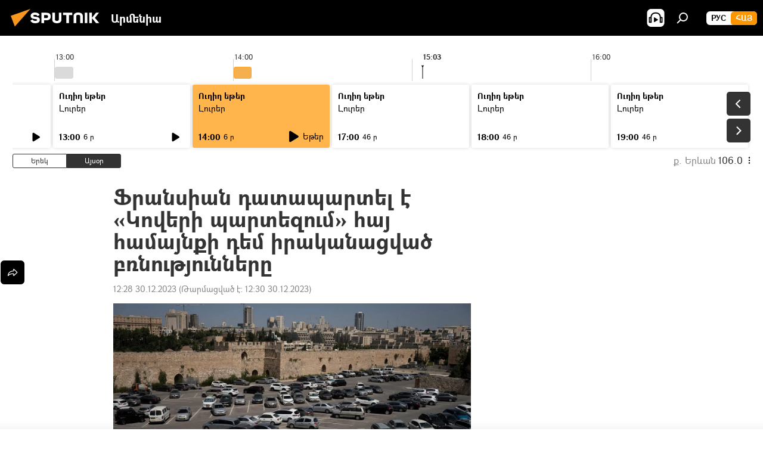

--- FILE ---
content_type: text/html; charset=utf-8
request_url: https://arm.sputniknews.ru/20231230/fransian-datapartel-e-kvoveri-partezum-haj-hamajnqi-dem-irakanacvats-brnutjunnery-70662668.html
body_size: 21898
content:
<!DOCTYPE html><html lang="am" data-lang="arm" data-charset="" dir="ltr"><head prefix="og: http://ogp.me/ns# fb: http://ogp.me/ns/fb# article: http://ogp.me/ns/article#"><title>Ֆրանսիան դատապարտել է «Կովերի պարտեզում» հայ համայնքի դեմ իրականացված բռնությունները - 30.12.2023, Sputnik Արմենիա</title><meta name="description" content="Երուսաղեմում Ֆրանսիայի գլխավոր հյուպատոսությունում կարծում են, որ Իսրայելի իշխանությունները պետք է կանխեն նման բռնությունները։ 30.12.2023, Sputnik Արմենիա"><meta name="keywords" content="ֆրանսիա, երուսաղեմ, հայ, հյուպատոսություն"><meta http-equiv="X-UA-Compatible" content="IE=edge,chrome=1"><meta http-equiv="Content-Type" content="text/html; charset=utf-8"><meta name="robots" content="index, follow, max-image-preview:large"><meta name="viewport" content="width=device-width, initial-scale=1.0, maximum-scale=1.0, user-scalable=yes"><meta name="HandheldFriendly" content="true"><meta name="MobileOptimzied" content="width"><meta name="referrer" content="always"><meta name="format-detection" content="telephone=no"><meta name="format-detection" content="address=no"><link rel="alternate" type="application/rss+xml" href="https://arm.sputniknews.ru/export/rss2/archive/index.xml"><link rel="canonical" href="https://arm.sputniknews.ru/20231230/fransian-datapartel-e-kvoveri-partezum-haj-hamajnqi-dem-irakanacvats-brnutjunnery-70662668.html"><link rel="preload" as="image" href="https://cdn.am.sputniknews.ru/img/07e7/0b/01/68059807_0:93:1600:993_1920x0_80_0_0_8a196800807d7d11b2c69ac920c754ef.jpg.webp" imagesrcset="https://cdn.am.sputniknews.ru/img/07e7/0b/01/68059807_0:93:1600:993_640x0_80_0_0_213f2ea9db280218d0836ae4a34ce7df.jpg.webp 640w,https://cdn.am.sputniknews.ru/img/07e7/0b/01/68059807_0:93:1600:993_1280x0_80_0_0_e4dc814324e781f4c38aaf70e4257875.jpg.webp 1280w,https://cdn.am.sputniknews.ru/img/07e7/0b/01/68059807_0:93:1600:993_1920x0_80_0_0_8a196800807d7d11b2c69ac920c754ef.jpg.webp 1920w"><link rel="preconnect" href="https://cdn.am.sputniknews.ru/images/"><link rel="dns-prefetch" href="https://cdn.am.sputniknews.ru/images/"><link rel="alternate" hreflang="am" href="https://arm.sputniknews.ru/20231230/fransian-datapartel-e-kvoveri-partezum-haj-hamajnqi-dem-irakanacvats-brnutjunnery-70662668.html"><link rel="alternate" hreflang="x-default" href="https://arm.sputniknews.ru/20231230/fransian-datapartel-e-kvoveri-partezum-haj-hamajnqi-dem-irakanacvats-brnutjunnery-70662668.html"><link rel="apple-touch-icon" sizes="57x57" href="https://cdn.am.sputniknews.ru/i/favicon/favicon-57x57.png"><link rel="apple-touch-icon" sizes="60x60" href="https://cdn.am.sputniknews.ru/i/favicon/favicon-60x60.png"><link rel="apple-touch-icon" sizes="72x72" href="https://cdn.am.sputniknews.ru/i/favicon/favicon-72x72.png"><link rel="apple-touch-icon" sizes="76x76" href="https://cdn.am.sputniknews.ru/i/favicon/favicon-76x76.png"><link rel="apple-touch-icon" sizes="114x114" href="https://cdn.am.sputniknews.ru/i/favicon/favicon-114x114.png"><link rel="apple-touch-icon" sizes="120x120" href="https://cdn.am.sputniknews.ru/i/favicon/favicon-120x120.png"><link rel="apple-touch-icon" sizes="144x144" href="https://cdn.am.sputniknews.ru/i/favicon/favicon-144x144.png"><link rel="apple-touch-icon" sizes="152x152" href="https://cdn.am.sputniknews.ru/i/favicon/favicon-152x152.png"><link rel="apple-touch-icon" sizes="180x180" href="https://cdn.am.sputniknews.ru/i/favicon/favicon-180x180.png"><link rel="icon" type="image/png" sizes="192x192" href="https://cdn.am.sputniknews.ru/i/favicon/favicon-192x192.png"><link rel="icon" type="image/png" sizes="32x32" href="https://cdn.am.sputniknews.ru/i/favicon/favicon-32x32.png"><link rel="icon" type="image/png" sizes="96x96" href="https://cdn.am.sputniknews.ru/i/favicon/favicon-96x96.png"><link rel="icon" type="image/png" sizes="16x16" href="https://cdn.am.sputniknews.ru/i/favicon/favicon-16x16.png"><link rel="manifest" href="/project_data/manifest.json?4"><meta name="msapplication-TileColor" content="#F4F4F4"><meta name="msapplication-TileImage" content="https://cdn.am.sputniknews.ru/i/favicon/favicon-144x144.png"><meta name="theme-color" content="#F4F4F4"><link rel="shortcut icon" href="https://cdn.am.sputniknews.ru/i/favicon/favicon.ico"><meta property="fb:app_id" content="1670040439953784"><meta property="fb:pages" content="883055718395653"><meta name="analytics:lang" content="arm"><meta name="analytics:title" content="Ֆրանսիան դատապարտել է «Կովերի պարտեզում» հայ համայնքի դեմ իրականացված բռնությունները - 30.12.2023, Sputnik Արմենիա"><meta name="analytics:keyw" content="francia, erusaxem, hay, hyupatosutyun"><meta name="analytics:rubric" content=""><meta name="analytics:tags" content="Ֆրանսիա, Երուսաղեմ, հայ, հյուպատոսություն"><meta name="analytics:site_domain" content="arm.sputniknews.ru"><meta name="analytics:article_id" content="70662668"><meta name="analytics:url" content="https://arm.sputniknews.ru/20231230/fransian-datapartel-e-kvoveri-partezum-haj-hamajnqi-dem-irakanacvats-brnutjunnery-70662668.html"><meta name="analytics:p_ts" content="1703924910"><meta name="analytics:author" content="Sputnik Արմենիա"><meta name="analytics:isscroll" content="0"><meta property="og:url" content="https://arm.sputniknews.ru/20231230/fransian-datapartel-e-kvoveri-partezum-haj-hamajnqi-dem-irakanacvats-brnutjunnery-70662668.html"><meta property="og:title" content="Ֆրանսիան դատապարտել է «Կովերի պարտեզում» հայ համայնքի դեմ իրականացված բռնությունները"><meta property="og:description" content="Երուսաղեմում Ֆրանսիայի գլխավոր հյուպատոսությունում կարծում են, որ Իսրայելի իշխանությունները պետք է կանխեն նման բռնությունները։"><meta property="og:type" content="article"><meta property="og:site_name" content="Sputnik Արմենիա"><meta property="og:locale" content="am_HY"><meta property="og:image" content="https://cdn.am.sputniknews.ru/img/07e7/0b/01/68059807_0:93:1600:993_2072x0_60_0_0_707f5b5b4ce1ccbf68872c1bd3b903e6.jpg.webp"><meta property="og:image:width" content="2072"><meta name="relap-image" content="https://cdn.am.sputniknews.ru/img/07e7/0b/01/68059807_0:93:1600:993_2072x0_80_0_0_56b61473bf92f33b745d8926c03dabd0.jpg.webp"><meta name="twitter:card" content="summary_large_image"><meta name="twitter:image" content="https://cdn.am.sputniknews.ru/img/07e7/0b/01/68059807_0:93:1600:993_2072x0_60_0_0_707f5b5b4ce1ccbf68872c1bd3b903e6.jpg.webp"><meta property="article:published_time" content="20231230T1228+0400"><meta property="article:modified_time" content="20231230T1230+0400"><meta property="article:author" content="Sputnik Արմենիա"><link rel="author" href="https://arm.sputniknews.ru"><meta property="article:section" content="Լուրեր"><meta property="article:tag" content="Ֆրանսիա"><meta property="article:tag" content="Երուսաղեմ"><meta property="article:tag" content="հայ"><meta property="article:tag" content="հյուպատոսություն"><meta name="relap-entity-id" content="70662668"><meta property="fb:pages" content="883055718395653"><link rel="amphtml" href="https://arm.sputniknews.ru/amp/20231230/fransian-datapartel-e-kvoveri-partezum-haj-hamajnqi-dem-irakanacvats-brnutjunnery-70662668.html"><link rel="preload" as="style" onload="this.onload=null;this.rel='stylesheet'" type="text/css" href="https://cdn.am.sputniknews.ru/css/libs/fonts.min.css?911eb65935"><link rel="preload" as="style" onload="this.onload=null;this.rel='stylesheet'" type="text/css" href="https://cdn.am.sputniknews.ru/css/libs/fonts_am.min.css?92463e6f"><link rel="stylesheet" type="text/css" href="https://cdn.am.sputniknews.ru/css/common.min.css?9149894256"><link rel="stylesheet" type="text/css" href="https://cdn.am.sputniknews.ru/css/radioschedule.min.css?975ce1b4d"><link rel="stylesheet" type="text/css" href="https://cdn.am.sputniknews.ru/css/article.min.css?913fe17605"><script src="https://cdn.am.sputniknews.ru/min/js/dist/head.js?9c9052ef3"></script><script data-iub-purposes="1">var _paq = _paq || []; (function() {var stackDomain = window.location.hostname.split('.').reverse();var domain = stackDomain[1] + '.' + stackDomain[0];_paq.push(['setCDNMask', new RegExp('cdn(\\w+).img.'+domain)]); _paq.push(['setSiteId', 'sputnik_am']); _paq.push(['trackPageView']); _paq.push(['enableLinkTracking']); var d=document, g=d.createElement('script'), s=d.getElementsByTagName('script')[0]; g.type='text/javascript'; g.defer=true; g.async=true; g.src='//a.sputniknews.com/js/sputnik.js'; s.parentNode.insertBefore(g,s); } )();</script><script type="text/javascript" src="https://cdn.am.sputniknews.ru/min/js/libs/banners/adfx.loader.bind.js?98d724fe2"></script><script>
                (window.yaContextCb = window.yaContextCb || []).push(() => {
                    replaceOriginalAdFoxMethods();
                    window.Ya.adfoxCode.hbCallbacks = window.Ya.adfoxCode.hbCallbacks || [];
                })
            </script><script type="text/javascript">
  window._taboola = window._taboola || [];
  _taboola.push({article:'auto'});
  !function (e, f, u, i) {
    if (!document.getElementById(i)){
      e.async = 1;
      e.src = u;
      e.id = i;
      f.parentNode.insertBefore(e, f);
    }
  }(document.createElement('script'),
  document.getElementsByTagName('script')[0],
  '//cdn.taboola.com/libtrc/sputniknational-network/loader.js',
  'tb_loader_script');
  if(window.performance && typeof window.performance.mark == 'function')
    {window.performance.mark('tbl_ic');}
</script>

<!--В <head> сайта один раз добавьте код загрузчика-->
<script>window.yaContextCb = window.yaContextCb || []</script>
<script src="https://yandex.ru/ads/system/context.js" async></script><script>var endlessScrollFirst = 70662668; var endlessScrollUrl = '/services/article/infinity/'; var endlessScrollAlgorithm = ''; var endlessScrollQueue = [97836466, 97845889, 97845143, 97843469, 97843784, 97843181, 97842994, 97841748, 97841191, 97839748, 97839260, 97838675, 97839688, 97838309, 97837980];</script><script>var endlessScrollFirst = 70662668; var endlessScrollUrl = '/services/article/infinity/'; var endlessScrollAlgorithm = ''; var endlessScrollQueue = [97836466, 97845889, 97845143, 97843469, 97843784, 97843181, 97842994, 97841748, 97841191, 97839748, 97839260, 97838675, 97839688, 97838309, 97837980];</script></head><body id="body" data-ab="a" data-emoji="0" class="site_am m-page-article "><div class="schema_org" itemscope="itemscope" itemtype="https://schema.org/WebSite"><meta itemprop="name" content="Sputnik Արմենիա"><meta itemprop="alternateName" content="Sputnik Արմենիա"><meta itemprop="description" content="Օպերատիվ և ստույգ տեղեկատվություն աշխարհում և երկրում տեղի ունեցող իրադարձությունների մասին"><a itemprop="url" href="https://arm.sputniknews.ru" title="Sputnik Արմենիա"> </a><meta itemprop="image" content="https://arm.sputniknews.ru/i/logo/logo.png"></div><ul class="schema_org" itemscope="itemscope" itemtype="http://schema.org/BreadcrumbList"><li itemprop="itemListElement" itemscope="itemscope" itemtype="http://schema.org/ListItem"><meta itemprop="name" content="Sputnik Արմենիա"><meta itemprop="position" content="1"><meta itemprop="item" content="https://arm.sputniknews.ru"><a itemprop="url" href="https://arm.sputniknews.ru" title="Sputnik Արմենիա"> </a></li><li itemprop="itemListElement" itemscope="itemscope" itemtype="http://schema.org/ListItem"><meta itemprop="name" content="Լուրեր"><meta itemprop="position" content="2"><meta itemprop="item" content="https://arm.sputniknews.ru/20231230/"><a itemprop="url" href="https://arm.sputniknews.ru/20231230/" title="Լուրեր"> </a></li><li itemprop="itemListElement" itemscope="itemscope" itemtype="http://schema.org/ListItem"><meta itemprop="name" content="Ֆրանսիան դատապարտել է «Կովերի պարտեզում» հայ համայնքի դեմ իրականացված բռնությունները"><meta itemprop="position" content="3"><meta itemprop="item" content="https://arm.sputniknews.ru/20231230/fransian-datapartel-e-kvoveri-partezum-haj-hamajnqi-dem-irakanacvats-brnutjunnery-70662668.html"><a itemprop="url" href="https://arm.sputniknews.ru/20231230/fransian-datapartel-e-kvoveri-partezum-haj-hamajnqi-dem-irakanacvats-brnutjunnery-70662668.html" title="Ֆրանսիան դատապարտել է «Կովերի պարտեզում» հայ համայնքի դեմ իրականացված բռնությունները"> </a></li></ul><div class="container"><div class="banner m-before-header m-article-desktop" data-position="article_desktop_header" data-infinity="1"><aside class="banner__content"><iframe class="relap-runtime-iframe" style="position:absolute;top:-9999px;left:-9999px;visibility:hidden;" srcdoc="<script src='https://relap.io/v7/relap.js' data-relap-token='HvaPHeJmpVila25r'></script>"></iframe>


<!--AdFox START-->
<!--riaru-->
<!--Площадка: am.sputniknews.ru / * / *-->
<!--Тип баннера: 100%x-->
<!--Расположение: 41223_n-bn23-х120-desk-->
<div id="adfox_article_desk100_120-1_1"></div>
<script>
    window.yaContextCb.push(()=>{
        Ya.adfoxCode.create({
            ownerId: 249922,
        containerId: 'adfox_article_desk100_120-1_1',
            params: {
                pp: 'brzj',
            ps: 'ckbk',
            p2: 'fluh',
            puid1: '',
            puid2: '',
            puid3: '',
            puid4: 'francia:erusaxem:hay:hyupatosutyun',
            puid5: ''
            }
        })
    })
</script></aside></div><div class="banner m-before-header m-article-mobile" data-position="article_mobile_header" data-infinity="1"><aside class="banner__content"><!--AdFox START-->
<!--riaru-->
<!--Площадка: am.sputniknews.ru / * / *-->
<!--Тип баннера: 100%x-->
<!--Расположение: 41228_n-bn28-х100-mob-->
<div id="adfox_article_mob-1-100-300_1"></div>
<script>
    window.yaContextCb.push(()=>{
        Ya.adfoxCode.create({
            ownerId: 249922,
        containerId: 'adfox_article_mob-1-100-300_1',
            params: {
                pp: 'brzl',
            ps: 'ckbk',
            p2: 'fluh',
            puid1: '',
            puid2: '',
            puid3: '',
            puid4: 'francia:erusaxem:hay:hyupatosutyun',
            puid5: ''
            }
        })
    })
</script></aside></div></div><div class="page" id="page"><div id="alerts"><script type="text/template" id="alertAfterRegisterTemplate">
                    
                        <div class="auth-alert m-hidden" id="alertAfterRegister">
                            <div class="auth-alert__text">
                                <%- data.success_title %> <br />
                                <%- data.success_email_1 %>
                                <span class="m-email"></span>
                                <%- data.success_email_2 %>
                            </div>
                            <div class="auth-alert__btn">
                                <button class="form__btn m-min m-black confirmEmail">
                                    <%- data.send %>
                                </button>
                            </div>
                        </div>
                    
                </script><script type="text/template" id="alertAfterRegisterNotifyTemplate">
                    
                        <div class="auth-alert" id="alertAfterRegisterNotify">
                            <div class="auth-alert__text">
                                <%- data.golink_1 %>
                                <span class="m-email">
                                    <%- user.mail %>
                                </span>
                                <%- data.golink_2 %>
                            </div>
                            <% if (user.registerConfirmCount <= 2 ) {%>
                                <div class="auth-alert__btn">
                                    <button class="form__btn m-min m-black confirmEmail">
                                        <%- data.send %>
                                    </button>
                                </div>
                            <% } %>
                        </div>
                    
                </script></div><div class="anchor" id="anchor"><div class="header " id="header"><div class="m-relative"><div class="container m-header"><div class="header__wrap"><div class="header__name"><div class="header__logo"><a href="/" title="Sputnik Արմենիա"><svg xmlns="http://www.w3.org/2000/svg" width="176" height="44" viewBox="0 0 176 44" fill="none"><path class="chunk_1" fill-rule="evenodd" clip-rule="evenodd" d="M45.8073 18.3817C45.8073 19.5397 47.1661 19.8409 49.3281 20.0417C54.1074 20.4946 56.8251 21.9539 56.8461 25.3743C56.8461 28.7457 54.2802 30.9568 48.9989 30.9568C44.773 30.9568 42.1067 29.1496 41 26.5814L44.4695 24.5688C45.3754 25.9277 46.5334 27.0343 49.4005 27.0343C51.3127 27.0343 52.319 26.4296 52.319 25.5751C52.319 24.5665 51.6139 24.2163 48.3942 23.866C43.7037 23.3617 41.3899 22.0029 41.3899 18.5824C41.3899 15.9675 43.3511 13 48.9359 13C52.9611 13 55.6274 14.8095 56.4305 17.1746L53.1105 19.1358C53.0877 19.1012 53.0646 19.0657 53.041 19.0295C52.4828 18.1733 51.6672 16.9224 48.6744 16.9224C46.914 16.9224 45.8073 17.4758 45.8073 18.3817ZM67.4834 13.3526H59.5918V30.707H64.0279V26.0794H67.4484C72.1179 26.0794 75.0948 24.319 75.0948 19.6401C75.0854 15.3138 72.6199 13.3526 67.4834 13.3526ZM67.4834 22.206H64.0186V17.226H67.4834C69.8975 17.226 70.654 18.0291 70.654 19.6891C70.6587 21.6527 69.6524 22.206 67.4834 22.206ZM88.6994 24.7206C88.6994 26.2289 87.4924 27.0857 85.3794 27.0857C83.3178 27.0857 82.1597 26.2289 82.1597 24.7206V13.3526H77.7236V25.0264C77.7236 28.6477 80.7425 30.9615 85.4704 30.9615C89.9999 30.9615 93.1168 28.8601 93.1168 25.0264V13.3526H88.6808L88.6994 24.7206ZM136.583 13.3526H132.159V30.7023H136.583V13.3526ZM156.097 13.3526L149.215 21.9235L156.45 30.707H151.066L144.276 22.4559V30.707H139.85V13.3526H144.276V21.8021L151.066 13.3526H156.097ZM95.6874 17.226H101.221V30.707H105.648V17.226H111.181V13.3526H95.6874V17.226ZM113.49 18.7342C113.49 15.2134 116.458 13 121.085 13C125.715 13 128.888 15.0616 128.902 18.7342V30.707H124.466V18.935C124.466 17.6789 123.259 16.8734 121.146 16.8734C119.094 16.8734 117.926 17.6789 117.926 18.935V30.707H113.49V18.7342Z" fill="white"></path><path class="chunk_2" d="M41 7L14.8979 36.5862L8 18.431L41 7Z" fill="#F8961D"></path></svg></a></div><div class="header__project"><span class="header__project-title">Արմենիա</span></div></div><div class="header__controls" data-nosnippet=""><div class="share m-header" data-id="70662668" data-url="https://arm.sputniknews.ru/20231230/fransian-datapartel-e-kvoveri-partezum-haj-hamajnqi-dem-irakanacvats-brnutjunnery-70662668.html" data-title="Ֆրանսիան դատապարտել է «Կովերի պարտեզում» հայ համայնքի դեմ իրականացված բռնությունները"></div><div class="header__menu"><span class="header__menu-item header__menu-item-radioButton" id="radioButton" data-stream="https://nfw.ria.ru/flv/audio.aspx?ID=22152771&amp;type=mp3"><svg class="svg-icon"><use xmlns:xlink="http://www.w3.org/1999/xlink" xlink:href="/i/sprites/package/inline.svg?63#radio2"></use></svg></span><span class="header__menu-item" data-modal-open="search"><svg class="svg-icon"><use xmlns:xlink="http://www.w3.org/1999/xlink" xlink:href="/i/sprites/package/inline.svg?63#search"></use></svg></span></div><div class="switcher m-double"><div class="switcher__label"><span class="switcher__title">Հայ</span><span class="switcher__icon"><svg class="svg-icon"><use xmlns:xlink="http://www.w3.org/1999/xlink" xlink:href="/i/sprites/package/inline.svg?63#arrowDown"></use></svg></span></div><div class="switcher__dropdown"><div translate="no" class="notranslate"><div class="switcher__list"><a href="https://am.sputniknews.ru/" class="switcher__link"><span class="switcher__project">Sputnik Армения</span><span class="switcher__abbr" data-abbr="рус">рус</span></a><a href="https://arm.sputniknews.ru/" class="switcher__link m-selected"><span class="switcher__project">Sputnik Արմենիա</span><span class="switcher__abbr" data-abbr="Հայ">Հայ</span><i class="switcher__accept"><svg class="svg-icon"><use xmlns:xlink="http://www.w3.org/1999/xlink" xlink:href="/i/sprites/package/inline.svg?63#ok"></use></svg></i></a></div></div></div></div></div></div></div></div></div></div><script>var GLOBAL = GLOBAL || {}; GLOBAL.translate = {}; GLOBAL.rtl = 0; GLOBAL.lang = "arm"; GLOBAL.design = "am"; GLOBAL.charset = ""; GLOBAL.project = "sputnik_am"; GLOBAL.htmlCache = 1; GLOBAL.translate.search = {}; GLOBAL.translate.search.notFound = "Ոչինչ չի գտնվել"; GLOBAL.translate.search.stringLenght = "Որոնման համար տառեր ավելացրեք"; GLOBAL.www = "https://arm.sputniknews.ru"; GLOBAL.seo = {}; GLOBAL.seo.title = ""; GLOBAL.seo.keywords = ""; GLOBAL.seo.description = ""; GLOBAL.sock = {}; GLOBAL.sock.server = "https://cm.sputniknews.com/chat"; GLOBAL.sock.lang = "arm"; GLOBAL.sock.project = "sputnik_am"; GLOBAL.social = {}; GLOBAL.social.fbID = "1670040439953784"; GLOBAL.share = [ { name: 'twitter', mobile: false },{ name: 'telegram', mobile: false },{ name: 'odnoklassniki', mobile: false },{ name: 'messenger', mobile: true } ]; GLOBAL.csrf_token = ''; GLOBAL.search = {}; GLOBAL.auth = {}; GLOBAL.auth.status = 'error'; GLOBAL.auth.provider = ''; GLOBAL.auth.twitter = '/id/twitter/request/'; GLOBAL.auth.facebook = '/id/facebook/request/'; GLOBAL.auth.vkontakte = '/id/vkontakte/request/'; GLOBAL.auth.google = '/id/google/request/'; GLOBAL.auth.ok = '/id/ok/request/'; GLOBAL.auth.apple = '/id/apple/request/'; GLOBAL.auth.moderator = ''; GLOBAL.user = {}; GLOBAL.user.id = ""; GLOBAL.user.emailActive = ""; GLOBAL.user.registerConfirmCount = 0; GLOBAL.article = GLOBAL.article || {}; GLOBAL.article.id = 70662668; GLOBAL.article.chat_expired = !!1; GLOBAL.chat = GLOBAL.chat || {}; GLOBAL.chat.show = !!1; GLOBAL.locale = {"convertDate":{"yesterday":"\u0535\u0580\u0565\u056f","hours":{"nominative":"%{s}","genitive":"%{s}"},"minutes":{"nominative":"%{s}","genitive":"%{s}"}},"js_templates":{"unread":"Unread","you":"You","author":"Author","report":"Complain","reply":"Answer","remove":"Delete","closeall":"Close all","notifications":"Notifications","disable_twelve":"Turn off for 12 hours","new_message":"New message from Sputnik News","acc_block":"Your account has been blocked by the site administrator","acc_unblock":"Your account is unblocked by the site administrator","you_subscribe_1":"You are subscribed to the topic \"","you_subscribe_2":"\". You can manage your subscriptions in your personal account","you_received_warning_1":"You received a ","you_received_warning_2":" - th warning. Respect other members and do not break the commenting rules. After the third violation, you will be blocked for 12 hours.","block_time":"Blocking period: ","hours":" hours","forever":"forever","feedback":"Contact","my_subscriptions":"My subscriptions","rules":"Rules on commenting materials","chat":"Chat: ","chat_new_messages":"New chat messages","chat_moder_remove_1":"Your message \"","chat_moder_remove_2":"\" has been deleted by the administrator","chat_close_time_1":"No one has written in the chat for more than 12 hours, it will close in ","chat_close_time_2":" hours","chat_new_emoji_1":"New reactions ","chat_new_emoji_2":" to your post ","chat_message_reply_1":"Your comment \"","chat_message_reply_2":"\" was answered by a user","emoji_1":"Like","emoji_2":"Ha-Ha","emoji_3":"Amazing","emoji_4":"Sad","emoji_5":"Outrageous","emoji_6":"Don't like","site_subscribe_podcast":{"success":"Thank you, you are subscribed to the newsletter! You can set up or cancel a subscription in your personal account","subscribed":"You have already subscribed to this newsletter","error":"An unexpected error has occurred. Please try again later"},"radioschedule":{"live":"\u0535\u0569\u0565\u0580","minute":" \u0580"}},"smartcaptcha":{"site_key":"ysc1_Zf0zfLRI3tRHYHJpbX6EjjBcG1AhG9LV0dmZQfJu8ba04c1b"}}; GLOBAL = {...GLOBAL, ...{"subscribe":{"email":"\u0544\u0578\u0582\u057f\u0584\u0561\u0563\u0580\u0565\u0584 e-mail-\u0568","button":"\u0532\u0561\u056a\u0561\u0576\u0578\u0580\u0564\u0561\u0563\u0580\u057e\u0565\u056c","send":"\u0547\u0576\u0578\u0580\u0570\u0561\u056f\u0561\u056c\u0578\u0582\u0569\u0575\u0578\u0582\u0576, \u0562\u0561\u056a\u0561\u0576\u0578\u0580\u0564\u0561\u0563\u0580\u0578\u0582\u0569\u0575\u0578\u0582\u0576\u0568 \u0570\u0561\u057d\u057f\u0561\u057f\u0565\u056c\u0578\u0582 \u0570\u0561\u0574\u0561\u0580 \u0541\u0565\u0566 \u0570\u0572\u0578\u0582\u0574 \u057a\u0561\u0580\u0578\u0582\u0576\u0561\u056f\u0578\u0572 \u0576\u0561\u0574\u0561\u056f \u0567 \u0578\u0582\u0572\u0561\u0580\u056f\u057e\u0565\u056c","subscribe":"\u0547\u0576\u0578\u0580\u0570\u0561\u056f\u0561\u056c\u0578\u0582\u0569\u0575\u0578\u0582\u0576, \u0534\u0578\u0582\u0584 \u0562\u0561\u056a\u0561\u0576\u0578\u0580\u0564\u0561\u0563\u0580\u057e\u0565\u056c \u0565\u0584 \u0576\u0578\u0580\u0578\u0582\u0569\u0575\u0578\u0582\u0576\u0576\u0565\u0580\u056b\u0576\u0589 \u0532\u0561\u056a\u0561\u0576\u0578\u0580\u0564\u0561\u0563\u0580\u0578\u0582\u0569\u0575\u0578\u0582\u0576\u0568 \u056f\u0561\u0580\u0565\u056c\u056b \u0567 \u056f\u0561\u0580\u0563\u0561\u057e\u0578\u0580\u0565\u056c \u056f\u0561\u0574 \u0579\u0565\u0572\u0561\u0580\u056f\u0565\u056c \u0561\u0576\u0571\u0576\u0561\u056f\u0561\u0576 \u0567\u057b\u0578\u0582\u0574\u0589","confirm":"\u0534\u0578\u0582\u0584 \u0561\u0580\u0564\u0565\u0576 \u0562\u0561\u056a\u0561\u0576\u0578\u0580\u0564\u0561\u0563\u0580\u057e\u0561\u056e \u0565\u0584 \u0561\u0575\u057d \u0576\u0578\u0580\u0578\u0582\u0569\u0575\u0578\u0582\u0576\u0576\u0565\u0580\u056b\u0576","registration":{"@attributes":{"button":"\u0533\u0580\u0561\u0576\u0581\u057e\u0565\u0584"}},"social":{"@attributes":{"count":"11"},"comment":[{},{},{},{},{},{},{},{},{},{},{}]}}}}; GLOBAL.js = {}; GLOBAL.js.videoplayer = "https://cdn.am.sputniknews.ru/min/js/dist/videoplayer.js?9651130d6"; GLOBAL.userpic = "/userpic/"; GLOBAL.gmt = ""; GLOBAL.tz = "+0400"; GLOBAL.projectList = [ { title: 'Միջազգային', country: [ { title: 'Անգլերեն', url: 'https://sputnikglobe.com', flag: 'flags-INT', lang: 'International', lang2: 'English' }, ] }, { title: 'Մերձավոր Արևելք', country: [ { title: 'Արաբերեն', url: 'https://sarabic.ae/', flag: 'flags-INT', lang: 'Sputnik عربي', lang2: 'Arabic' }, { title: 'Թուրքերեն', url: 'https://anlatilaninotesi.com.tr/', flag: 'flags-TUR', lang: 'Türkiye', lang2: 'Türkçe' }, { title: 'Պարսկերեն', url: 'https://spnfa.ir/', flag: 'flags-INT', lang: 'Sputnik ایران', lang2: 'Persian' }, { title: 'Դարի', url: 'https://sputnik.af/', flag: 'flags-INT', lang: 'Sputnik افغانستان', lang2: 'Dari' }, ] }, { title: 'Լատինական Ամերիկա', country: [ { title: 'Իսպաներեն', url: 'https://noticiaslatam.lat/', flag: 'flags-INT', lang: 'Mundo', lang2: 'Español' }, { title: 'Պորտուգալերեն', url: 'https://noticiabrasil.net.br/', flag: 'flags-BRA', lang: 'Brasil', lang2: 'Português' }, ] }, { title: 'Հարավային Ասիա', country: [ { title: 'Հինդի', url: 'https://hindi.sputniknews.in', flag: 'flags-IND', lang: 'भारत', lang2: 'हिंदी' }, { title: 'Անգլերեն', url: 'https://sputniknews.in', flag: 'flags-IND', lang: 'India', lang2: 'English' }, ] }, { title: 'Արևելյան և Հարավարևելյան Ասիա', country: [ { title: 'Վիետնամերեն', url: 'https://kevesko.vn/', flag: 'flags-VNM', lang: 'Việt Nam', lang2: 'Tiếng Việt' }, { title: 'Ճապոներեն', url: 'https://sputniknews.jp/', flag: 'flags-JPN', lang: '日本', lang2: '日本語' }, { title: 'Չինարեն', url: 'https://sputniknews.cn/', flag: 'flags-CHN', lang: '中国', lang2: '中文' }, ] }, { title: 'Կենտրոնական Ասիա', country: [ { title: 'Ղազախերեն', url: 'https://sputnik.kz/', flag: 'flags-KAZ', lang: 'Қазақстан', lang2: 'Қазақ тілі' }, { title: 'Ղրղզերեն', url: 'https://sputnik.kg/', flag: 'flags-KGZ', lang: 'Кыргызстан', lang2: 'Кыргызча' }, { title: 'Ուզբեկերեն', url: 'https://oz.sputniknews.uz/', flag: 'flags-UZB', lang: 'Oʻzbekiston', lang2: 'Ўзбекча' }, { title: 'Տաջիկերեն', url: 'https://sputnik.tj/', flag: 'flags-TJK', lang: 'Тоҷикистон', lang2: 'Тоҷикӣ' }, ] }, { title: 'Աֆրիկա', country: [ { title: 'Ֆրանսերեն', url: 'https://fr.sputniknews.africa/', flag: 'flags-INT', lang: 'Afrique', lang2: 'Français' }, { title: 'Անգլերեն', url: 'https://en.sputniknews.africa', flag: 'flags-INT', lang: 'Africa', lang2: 'English' }, ] }, { title: 'Հարավային Կովկաս', country: [ { title: 'Հայերեն', url: 'https://arm.sputniknews.ru/', flag: 'flags-ARM', lang: 'Արմենիա', lang2: 'Հայերեն' }, { title: 'Աբխազերեն', url: 'https://sputnik-abkhazia.info/', flag: 'flags-ABH', lang: 'Аҧсны', lang2: 'Аҧсышәала' }, { title: 'Օսերեն', url: 'https://sputnik-ossetia.com/', flag: 'flags-OST', lang: 'Хуссар Ирыстон', lang2: 'Иронау' }, { title: 'Վրացերեն', url: 'https://sputnik-georgia.com/', flag: 'flags-GEO', lang: 'საქართველო', lang2: 'ქართული' }, { title: 'Ադրբեջաներեն', url: 'https://sputnik.az/', flag: 'flags-AZE', lang: 'Azərbaycan', lang2: 'Аzərbaycanca' }, ] }, { title: 'Եվրոպա', country: [ { title: 'Սերբերեն', url: 'https://sputnikportal.rs/', flag: 'flags-SRB', lang: 'Србиjа', lang2: 'Српски' }, { title: 'Ռուսերեն', url: 'https://lv.sputniknews.ru/', flag: 'flags-LVA', lang: 'Latvija', lang2: 'Русский' }, { title: 'Ռուսերեն', url: 'https://lt.sputniknews.ru/', flag: 'flags-LTU', lang: 'Lietuva', lang2: 'Русский' }, { title: 'Մոլդովերեն', url: 'https://md.sputniknews.com/', flag: 'flags-MDA', lang: 'Moldova', lang2: 'Moldovenească' }, { title: 'Բելառուսերեն', url: 'https://bel.sputnik.by/', flag: 'flags-BLR', lang: 'Беларусь', lang2: 'Беларускi' } ] }, ];</script><div class="wrapper" id="endless" data-infinity-max-count="2"><div class="radioschedule"><div class="radioschedule__inner"><div class="radioschedule__time"><div class="radioschedule__time-scroll"><div class="radioschedule__time-list"><div class="radioschedule__time-day"><div class="radioschedule__time-line-item" style="left: 0px;">00:00</div><div class="radioschedule__time-line-item" style="left: 300px;">01:00</div><div class="radioschedule__time-line-item" style="left: 600px;">02:00</div><div class="radioschedule__time-line-item" style="left: 900px;">03:00</div><div class="radioschedule__time-line-item" style="left: 1200px;">04:00</div><div class="radioschedule__time-line-item" style="left: 1500px;">05:00</div><div class="radioschedule__time-line-item" style="left: 1800px;">06:00</div><div class="radioschedule__time-line-item" style="left: 2100px;">07:00</div><div class="radioschedule__time-line-item" style="left: 2400px;">08:00</div><div class="radioschedule__time-line-item" style="left: 2700px;">09:00</div><div class="radioschedule__time-line-item" style="left: 3000px;">10:00</div><div class="radioschedule__time-line-item" style="left: 3300px;">11:00</div><div class="radioschedule__time-line-item" style="left: 3600px;">12:00</div><div class="radioschedule__time-line-item" style="left: 3900px;">13:00</div><div class="radioschedule__time-line-item" style="left: 4200px;">14:00</div><div class="radioschedule__time-line-item" style="left: 4500px;">15:00</div><div class="radioschedule__time-line-item" style="left: 4800px;">16:00</div><div class="radioschedule__time-line-item" style="left: 5100px;">17:00</div><div class="radioschedule__time-line-item" style="left: 5400px;">18:00</div><div class="radioschedule__time-line-item" style="left: 5700px;">19:00</div><div class="radioschedule__time-line-item" style="left: 6000px;">20:00</div><div class="radioschedule__time-line-item" style="left: 6300px;">21:00</div><div class="radioschedule__time-line-item" style="left: 6600px;">22:00</div><div class="radioschedule__time-line-item" style="left: 6900px;">23:00</div><div class="radioschedule__time-list-item" data-pos="9" data-start="1768539600" data-end="1768539840" style="left: 2700.385px; width: 15.9px"></div><div class="radioschedule__time-list-item" data-pos="9" data-start="1768539840" data-end="1768540320" style="left: 2722.32666666667px; width: 31.00175px"></div><div class="radioschedule__time-list-item" data-pos="9" data-start="1768540320" data-end="1768540800" style="left: 2761.7025px; width: 29.2814166666667px"></div><div class="radioschedule__time-list-item" data-pos="9" data-start="1768540800" data-end="1768541520" style="left: 2799.44091666667px; width: 59.8116666666667px"></div><div class="radioschedule__time-list-item" data-pos="9" data-start="1768541520" data-end="1768541760" style="left: 2862.42266666667px; width: 14.5256666666667px"></div><div class="radioschedule__time-list-item" data-pos="9" data-start="1768541760" data-end="1768543200" style="left: 2880.77266666667px; width: 118.780583333333px"></div><div class="radioschedule__time-list-item" data-pos="10" data-start="1768543200" data-end="1768543500" style="left: 3001.03558333333px; width: 19.9018333333333px"></div><div class="radioschedule__time-list-item" data-pos="10" data-start="1768543500" data-end="1768546800" style="left: 3022.69491666667px; width: 276.156666666667px"></div><div class="radioschedule__time-list-item" data-pos="11" data-start="1768546800" data-end="1768554000" style="left: 3301.93166666667px; width: 18.2481666666667px"></div><div class="radioschedule__time-list-item" data-pos="13" data-start="1768554000" data-end="1768557600" style="left: 3900.39116666667px; width: 20.36075px"></div><div class="radioschedule__time-list-item" data-pos="14" data-start="1768557600" data-end="1768568400" style="left: 4201.68216666667px; width: 19.2624166666667px"></div><div class="radioschedule__time-list-item" data-pos="17" data-start="1768568400" data-end="1768572000" style="left: 5100.39675px; width: 18.15075px"></div><div class="radioschedule__time-list-item" data-pos="18" data-start="1768572000" data-end="1768575600" style="left: 5400.39191666667px; width: 16.7725px"></div><div class="radioschedule__time-list-item" data-pos="19" data-start="1768575600" data-end="1768575813" style="left: 5700.45475px; width: 16.78075px"></div></div><div class="radioschedule__time-day"><div class="radioschedule__time-line-item" style="left: 0px;">00:00</div><div class="radioschedule__time-line-item" style="left: 300px;">01:00</div><div class="radioschedule__time-line-item" style="left: 600px;">02:00</div><div class="radioschedule__time-line-item" style="left: 900px;">03:00</div><div class="radioschedule__time-line-item" style="left: 1200px;">04:00</div><div class="radioschedule__time-line-item" style="left: 1500px;">05:00</div><div class="radioschedule__time-line-item" style="left: 1800px;">06:00</div><div class="radioschedule__time-line-item" style="left: 2100px;">07:00</div><div class="radioschedule__time-line-item" style="left: 2400px;">08:00</div><div class="radioschedule__time-line-item" style="left: 2700px;">09:00</div><div class="radioschedule__time-line-item" style="left: 3000px;">10:00</div><div class="radioschedule__time-line-item" style="left: 3300px;">11:00</div><div class="radioschedule__time-line-item" style="left: 3600px;">12:00</div><div class="radioschedule__time-line-item" style="left: 3900px;">13:00</div><div class="radioschedule__time-line-item" style="left: 4200px;">14:00</div><div class="radioschedule__time-line-item" style="left: 4500px;">15:00</div><div class="radioschedule__time-line-item" style="left: 4800px;">16:00</div><div class="radioschedule__time-line-item" style="left: 5100px;">17:00</div><div class="radioschedule__time-line-item" style="left: 5400px;">18:00</div><div class="radioschedule__time-line-item" style="left: 5700px;">19:00</div><div class="radioschedule__time-line-item" style="left: 6000px;">20:00</div><div class="radioschedule__time-line-item" style="left: 6300px;">21:00</div><div class="radioschedule__time-line-item" style="left: 6600px;">22:00</div><div class="radioschedule__time-line-item" style="left: 6900px;">23:00</div><div class="radioschedule__time-list-item" data-pos="9" data-start="1768626000" data-end="1768627320" style="left: 2700.38558333333px; width: 18.5566666666667px"></div><div class="radioschedule__time-list-item" data-pos="9" data-start="1768627320" data-end="1768636800" style="left: 2812.23308333333px; width: 26.29025px"></div><div class="radioschedule__time-list-item" data-pos="12" data-start="1768636800" data-end="1768640400" style="left: 3600.31475px; width: 26.1066666666667px"></div><div class="radioschedule__time-list-item" data-pos="13" data-start="1768640400" data-end="1768644000" style="left: 3900.42075px; width: 30.9941666666667px"></div><div class="radioschedule__time-list-item" data-pos="14" data-start="1768644000" data-end="1768654800" style="left: 4200.45091666667px; width: 29.4325px"></div><div class="radioschedule__time-list-item" data-pos="17" data-start="1768654800" data-end="1768658400" style="left: 5100.40783333333px; width: 231.430416666667px"></div><div class="radioschedule__time-list-item" data-pos="18" data-start="1768658400" data-end="1768662000" style="left: 5400.35441666667px; width: 231.45575px"></div><div class="radioschedule__time-list-item" data-pos="19" data-start="1768662000" data-end="1768664789" style="left: 5700.39308333333px; width: 231.438833333333px"></div></div></div></div></div><div class="radioschedule__list"><div class="radioschedule__list-scroll"><div class="radioschedule__list-inner"><div class="radioschedule__item" data-day="1" data-start="1768539600"><div class="radioschedule__item-category">Ուղիղ եթեր</div><div class="radioschedule__item-title"><a href="/20260116/97802430.html">Լուրեր</a></div><div class="radioschedule__item-time"><span>09:00</span><div class="radioschedule__item-duration">3 ր</div></div><div class="radioschedule__item-player"><div class="radioschedule__player" data-media="https://nfw.ria.ru/flv/file.aspx?type=mp3hi&amp;ID=8154170"><span><svg class="svg-icon"><use xmlns:xlink="http://www.w3.org/1999/xlink" xlink:href="/i/sprites/package/inline.svg?63#play_filled"></use></svg></span><span><svg class="svg-icon"><use xmlns:xlink="http://www.w3.org/1999/xlink" xlink:href="/i/sprites/package/inline.svg?63#pause_small"></use></svg></span></div></div></div><div class="radioschedule__item" data-day="1" data-start="1768539840"><div class="radioschedule__item-category">Հակոբ Բադալյան</div><div class="radioschedule__item-title">Փաշինյանին նոր պատճառներ են պետք ՀԱՊԿ-ի հետ հարաբերությունները խզելու համար. Հակոբ Բադալյան</div><div class="radioschedule__item-time"><span>09:04</span><div class="radioschedule__item-duration">6 ր</div></div></div><div class="radioschedule__item" data-day="1" data-start="1768540320"><div class="radioschedule__item-category">Գեղամ Ղարիբջանյան</div><div class="radioschedule__item-title">Հյաստանը պետք է ուշադիր հետևի Իրանին ու նաև` դասեր քաղի. Գեղամ Ղարիբջանյան</div><div class="radioschedule__item-time"><span>09:12</span><div class="radioschedule__item-duration">6 ր</div></div></div><div class="radioschedule__item" data-day="1" data-start="1768540800"><div class="radioschedule__item-category">Անուշ Պողոսյան</div><div class="radioschedule__item-title">Ունենք համակարգի թերի աշխատանք, որի հիմքում դրված են պետական փողերը. Անուշ Պողոսյան</div><div class="radioschedule__item-time"><span>09:20</span><div class="radioschedule__item-duration">12 ր</div></div></div><div class="radioschedule__item" data-day="1" data-start="1768541520"><div class="radioschedule__item-category">Ուղիղ եթեր</div><div class="radioschedule__item-title"><a href="/20260116/97803566.html">Մամուլի տեսություն</a></div><div class="radioschedule__item-time"><span>09:32</span><div class="radioschedule__item-duration">3 ր</div></div><div class="radioschedule__item-player"><div class="radioschedule__player" data-media="https://nfw.ria.ru/flv/file.aspx?type=mp3hi&amp;ID=22751973"><span><svg class="svg-icon"><use xmlns:xlink="http://www.w3.org/1999/xlink" xlink:href="/i/sprites/package/inline.svg?63#play_filled"></use></svg></span><span><svg class="svg-icon"><use xmlns:xlink="http://www.w3.org/1999/xlink" xlink:href="/i/sprites/package/inline.svg?63#pause_small"></use></svg></span></div></div></div><div class="radioschedule__item" data-day="1" data-start="1768541760"><div class="radioschedule__item-category">Ուղիղ եթեր</div><div class="radioschedule__item-title"><a href="/20260116/97804085.html">Ուրիշ նորություններ</a></div><div class="radioschedule__item-time"><span>09:36</span><div class="radioschedule__item-duration">24 ր</div></div><div class="radioschedule__item-player"><div class="radioschedule__player" data-media="https://nfw.ria.ru/flv/file.aspx?type=mp3hi&amp;ID=12469763"><span><svg class="svg-icon"><use xmlns:xlink="http://www.w3.org/1999/xlink" xlink:href="/i/sprites/package/inline.svg?63#play_filled"></use></svg></span><span><svg class="svg-icon"><use xmlns:xlink="http://www.w3.org/1999/xlink" xlink:href="/i/sprites/package/inline.svg?63#pause_small"></use></svg></span></div></div></div><div class="radioschedule__item" data-day="1" data-start="1768543200"><div class="radioschedule__item-category">Ուղիղ եթեր</div><div class="radioschedule__item-title"><a href="/20260116/97804315.html">Լուրեր</a></div><div class="radioschedule__item-time"><span>10:00</span><div class="radioschedule__item-duration">4 ր</div></div><div class="radioschedule__item-player"><div class="radioschedule__player" data-media="https://nfw.ria.ru/flv/file.aspx?type=mp3hi&amp;ID=75674254"><span><svg class="svg-icon"><use xmlns:xlink="http://www.w3.org/1999/xlink" xlink:href="/i/sprites/package/inline.svg?63#play_filled"></use></svg></span><span><svg class="svg-icon"><use xmlns:xlink="http://www.w3.org/1999/xlink" xlink:href="/i/sprites/package/inline.svg?63#pause_small"></use></svg></span></div></div></div><div class="radioschedule__item" data-day="1" data-start="1768543500"><div class="radioschedule__item-category">Ուղիղ եթեր</div><div class="radioschedule__item-title"><a href="/20260116/97805495.html">Ուրիշ նորություններ</a></div><div class="radioschedule__item-time"><span>10:05</span><div class="radioschedule__item-duration">55 ր</div></div><div class="radioschedule__item-player"><div class="radioschedule__player" data-media="https://nfw.ria.ru/flv/file.aspx?type=mp3hi&amp;ID=88610996"><span><svg class="svg-icon"><use xmlns:xlink="http://www.w3.org/1999/xlink" xlink:href="/i/sprites/package/inline.svg?63#play_filled"></use></svg></span><span><svg class="svg-icon"><use xmlns:xlink="http://www.w3.org/1999/xlink" xlink:href="/i/sprites/package/inline.svg?63#pause_small"></use></svg></span></div></div></div><div class="radioschedule__item" data-day="1" data-start="1768546800"><div class="radioschedule__item-category">Ուղիղ եթեր</div><div class="radioschedule__item-title"><a href="/20260116/97805802.html">Լուրեր</a></div><div class="radioschedule__item-time"><span>11:00</span><div class="radioschedule__item-duration">4 ր</div></div><div class="radioschedule__item-player"><div class="radioschedule__player" data-media="https://nfw.ria.ru/flv/file.aspx?type=mp3hi&amp;ID=46869483"><span><svg class="svg-icon"><use xmlns:xlink="http://www.w3.org/1999/xlink" xlink:href="/i/sprites/package/inline.svg?63#play_filled"></use></svg></span><span><svg class="svg-icon"><use xmlns:xlink="http://www.w3.org/1999/xlink" xlink:href="/i/sprites/package/inline.svg?63#pause_small"></use></svg></span></div></div></div><div class="radioschedule__item" data-day="1" data-start="1768554000"><div class="radioschedule__item-category">Ուղիղ եթեր</div><div class="radioschedule__item-title"><a href="/20260116/97811488.html">Լուրեր</a></div><div class="radioschedule__item-time"><span>13:00</span><div class="radioschedule__item-duration">4 ր</div></div><div class="radioschedule__item-player"><div class="radioschedule__player" data-media="https://nfw.ria.ru/flv/file.aspx?type=mp3hi&amp;ID=62382672"><span><svg class="svg-icon"><use xmlns:xlink="http://www.w3.org/1999/xlink" xlink:href="/i/sprites/package/inline.svg?63#play_filled"></use></svg></span><span><svg class="svg-icon"><use xmlns:xlink="http://www.w3.org/1999/xlink" xlink:href="/i/sprites/package/inline.svg?63#pause_small"></use></svg></span></div></div></div><div class="radioschedule__item" data-day="1" data-start="1768557600"><div class="radioschedule__item-category">Ուղիղ եթեր</div><div class="radioschedule__item-title"><a href="/20260116/97813751.html">Լուրեր</a></div><div class="radioschedule__item-time"><span>14:00</span><div class="radioschedule__item-duration">4 ր</div></div><div class="radioschedule__item-player"><div class="radioschedule__player" data-media="https://nfw.ria.ru/flv/file.aspx?type=mp3hi&amp;ID=36102731"><span><svg class="svg-icon"><use xmlns:xlink="http://www.w3.org/1999/xlink" xlink:href="/i/sprites/package/inline.svg?63#play_filled"></use></svg></span><span><svg class="svg-icon"><use xmlns:xlink="http://www.w3.org/1999/xlink" xlink:href="/i/sprites/package/inline.svg?63#pause_small"></use></svg></span></div></div></div><div class="radioschedule__item" data-day="1" data-start="1768568400"><div class="radioschedule__item-category">Ուղիղ եթեր</div><div class="radioschedule__item-title"><a href="/20260116/97823805.html">Լուրեր</a></div><div class="radioschedule__item-time"><span>17:00</span><div class="radioschedule__item-duration">4 ր</div></div><div class="radioschedule__item-player"><div class="radioschedule__player" data-media="https://nfw.ria.ru/flv/file.aspx?type=mp3hi&amp;ID=82496510"><span><svg class="svg-icon"><use xmlns:xlink="http://www.w3.org/1999/xlink" xlink:href="/i/sprites/package/inline.svg?63#play_filled"></use></svg></span><span><svg class="svg-icon"><use xmlns:xlink="http://www.w3.org/1999/xlink" xlink:href="/i/sprites/package/inline.svg?63#pause_small"></use></svg></span></div></div></div><div class="radioschedule__item" data-day="1" data-start="1768572000"><div class="radioschedule__item-category">Ուղիղ եթեր</div><div class="radioschedule__item-title"><a href="/20260116/97828433.html">Լուրեր</a></div><div class="radioschedule__item-time"><span>18:00</span><div class="radioschedule__item-duration">4 ր</div></div><div class="radioschedule__item-player"><div class="radioschedule__player" data-media="https://nfw.ria.ru/flv/file.aspx?type=mp3hi&amp;ID=38216601"><span><svg class="svg-icon"><use xmlns:xlink="http://www.w3.org/1999/xlink" xlink:href="/i/sprites/package/inline.svg?63#play_filled"></use></svg></span><span><svg class="svg-icon"><use xmlns:xlink="http://www.w3.org/1999/xlink" xlink:href="/i/sprites/package/inline.svg?63#pause_small"></use></svg></span></div></div></div><div class="radioschedule__item" data-day="1" data-start="1768575600"><div class="radioschedule__item-category">Ուղիղ եթեր</div><div class="radioschedule__item-title"><a href="/20260116/97829972.html">Լուրեր</a></div><div class="radioschedule__item-time"><span>19:00</span><div class="radioschedule__item-duration">4 ր</div></div><div class="radioschedule__item-player"><div class="radioschedule__player" data-media="https://nfw.ria.ru/flv/file.aspx?type=mp3hi&amp;ID=59934353"><span><svg class="svg-icon"><use xmlns:xlink="http://www.w3.org/1999/xlink" xlink:href="/i/sprites/package/inline.svg?63#play_filled"></use></svg></span><span><svg class="svg-icon"><use xmlns:xlink="http://www.w3.org/1999/xlink" xlink:href="/i/sprites/package/inline.svg?63#pause_small"></use></svg></span></div></div></div><div class="radioschedule__item" data-day="0" data-start="1768626000"><div class="radioschedule__item-category">Ուղիղ եթեր</div><div class="radioschedule__item-title"><a href="/20260117/97835640.html">Լուրեր</a></div><div class="radioschedule__item-time"><span>09:00</span><div class="radioschedule__item-duration">4 ր</div></div><div class="radioschedule__item-player"><div class="radioschedule__player" data-media="https://nfw.ria.ru/flv/file.aspx?type=mp3hi&amp;ID=95366362"><span><svg class="svg-icon"><use xmlns:xlink="http://www.w3.org/1999/xlink" xlink:href="/i/sprites/package/inline.svg?63#play_filled"></use></svg></span><span><svg class="svg-icon"><use xmlns:xlink="http://www.w3.org/1999/xlink" xlink:href="/i/sprites/package/inline.svg?63#pause_small"></use></svg></span></div></div></div><div class="radioschedule__item" data-day="0" data-start="1768627320"><div class="radioschedule__item-category">Ուղիղ եթեր</div><div class="radioschedule__item-title"><a href="/20260117/97835884.html">Մամուլի տեսություն</a></div><div class="radioschedule__item-time"><span>09:22</span><div class="radioschedule__item-duration">5 ր</div></div><div class="radioschedule__item-player"><div class="radioschedule__player" data-media="https://nfw.ria.ru/flv/file.aspx?type=mp3hi&amp;ID=65174269"><span><svg class="svg-icon"><use xmlns:xlink="http://www.w3.org/1999/xlink" xlink:href="/i/sprites/package/inline.svg?63#play_filled"></use></svg></span><span><svg class="svg-icon"><use xmlns:xlink="http://www.w3.org/1999/xlink" xlink:href="/i/sprites/package/inline.svg?63#pause_small"></use></svg></span></div></div></div><div class="radioschedule__item" data-day="0" data-start="1768636800"><div class="radioschedule__item-category">Ուղիղ եթեր</div><div class="radioschedule__item-title"><a href="/20260117/97839688.html">Լուրեր</a></div><div class="radioschedule__item-time"><span>12:00</span><div class="radioschedule__item-duration">5 ր</div></div><div class="radioschedule__item-player"><div class="radioschedule__player" data-media="https://nfw.ria.ru/flv/file.aspx?type=mp3hi&amp;ID=75414761"><span><svg class="svg-icon"><use xmlns:xlink="http://www.w3.org/1999/xlink" xlink:href="/i/sprites/package/inline.svg?63#play_filled"></use></svg></span><span><svg class="svg-icon"><use xmlns:xlink="http://www.w3.org/1999/xlink" xlink:href="/i/sprites/package/inline.svg?63#pause_small"></use></svg></span></div></div></div><div class="radioschedule__item" data-day="0" data-start="1768640400"><div class="radioschedule__item-category">Ուղիղ եթեր</div><div class="radioschedule__item-title"><a href="/20260117/97841748.html">Լուրեր</a></div><div class="radioschedule__item-time"><span>13:00</span><div class="radioschedule__item-duration">6 ր</div></div><div class="radioschedule__item-player"><div class="radioschedule__player" data-media="https://nfw.ria.ru/flv/file.aspx?type=mp3hi&amp;ID=83795955"><span><svg class="svg-icon"><use xmlns:xlink="http://www.w3.org/1999/xlink" xlink:href="/i/sprites/package/inline.svg?63#play_filled"></use></svg></span><span><svg class="svg-icon"><use xmlns:xlink="http://www.w3.org/1999/xlink" xlink:href="/i/sprites/package/inline.svg?63#pause_small"></use></svg></span></div></div></div><div class="radioschedule__item" data-day="0" data-start="1768644000"><div class="radioschedule__item-category">Ուղիղ եթեր</div><div class="radioschedule__item-title"><a href="/20260117/97843784.html">Լուրեր</a></div><div class="radioschedule__item-time"><span>14:00</span><div class="radioschedule__item-duration">6 ր</div></div><div class="radioschedule__item-player"><div class="radioschedule__player" data-media="https://nfw.ria.ru/flv/file.aspx?type=mp3hi&amp;ID=41687752"><span><svg class="svg-icon"><use xmlns:xlink="http://www.w3.org/1999/xlink" xlink:href="/i/sprites/package/inline.svg?63#play_filled"></use></svg></span><span><svg class="svg-icon"><use xmlns:xlink="http://www.w3.org/1999/xlink" xlink:href="/i/sprites/package/inline.svg?63#pause_small"></use></svg></span></div></div></div><div class="radioschedule__item" data-day="0" data-start="1768654800"><div class="radioschedule__item-category">Ուղիղ եթեր</div><div class="radioschedule__item-title">Լուրեր</div><div class="radioschedule__item-time"><span>17:00</span><div class="radioschedule__item-duration">46 ր</div></div></div><div class="radioschedule__item" data-day="0" data-start="1768658400"><div class="radioschedule__item-category">Ուղիղ եթեր</div><div class="radioschedule__item-title">Լուրեր</div><div class="radioschedule__item-time"><span>18:00</span><div class="radioschedule__item-duration">46 ր</div></div></div><div class="radioschedule__item" data-day="0" data-start="1768662000"><div class="radioschedule__item-category">Ուղիղ եթեր</div><div class="radioschedule__item-title">Լուրեր</div><div class="radioschedule__item-time"><span>19:00</span><div class="radioschedule__item-duration">46 ր</div></div></div></div></div></div><div class="radioschedule__list-nav"><button class="radioschedule__list-nav-button radioschedule__list-nav-prev m-active"><svg class="svg-icon"><use xmlns:xlink="http://www.w3.org/1999/xlink" xlink:href="/i/sprites/package/inline.svg?63#arrowLeft_M"></use></svg></button><button class="radioschedule__list-nav-button radioschedule__list-nav-next m-active"><svg class="svg-icon"><use xmlns:xlink="http://www.w3.org/1999/xlink" xlink:href="/i/sprites/package/inline.svg?63#arrowRight_M"></use></svg></button></div></div><div class="radioschedule__nav"><span data-pos="1">Երեկ</span><span data-pos="2">Այսօր</span></div><div class="radioschedule__playnow"><div class="radioschedule__playnow-live">Եթեր</div><div class="radioschedule__playnow-now"><span class="radioschedule__playnow-now-ico"><svg class="svg-icon"><use xmlns:xlink="http://www.w3.org/1999/xlink" xlink:href="/i/sprites/package/inline.svg?63#pause_small"></use></svg></span><span class="radioschedule__playnow-now-text"></span></div></div><div class="radioschedule__fm"><div class="radioschedule__fm-item-active">ք. Երևան<span>106.0</span></div><div class="radioschedule__fm-more"><svg class="svg-icon"><use xmlns:xlink="http://www.w3.org/1999/xlink" xlink:href="/i/sprites/package/inline.svg?63#more"></use></svg></div><div class="radioschedule__fm-popup"><div class="radioschedule__fm-item" data-id="1">ք. Երևան<span>106.0</span></div><div class="radioschedule__fm-item" data-id="2">ք. Գյումրի<span>90.1</span></div></div></div></div><div class="endless__item " data-infinity="1" data-supertag="0" data-remove-fat="0" data-advertisement-project="0" data-remove-advertisement="0" data-id="70662668" data-date="20231230" data-endless="1" data-domain="arm.sputniknews.ru" data-project="sputnik_am" data-url="/20231230/fransian-datapartel-e-kvoveri-partezum-haj-hamajnqi-dem-irakanacvats-brnutjunnery-70662668.html" data-full-url="https://arm.sputniknews.ru/20231230/fransian-datapartel-e-kvoveri-partezum-haj-hamajnqi-dem-irakanacvats-brnutjunnery-70662668.html" data-title="Ֆրանսիան դատապարտել է «Կովերի պարտեզում» հայ համայնքի դեմ իրականացված բռնությունները" data-published="2023-12-30T12:28+0400" data-text-length="1096" data-keywords="ֆրանսիա, երուսաղեմ, հայ, հյուպատոսություն" data-author="Sputnik Արմենիա" data-analytics-keyw="francia, erusaxem, hay, hyupatosutyun" data-analytics-rubric="" data-analytics-tags="Ֆրանսիա, Երուսաղեմ, հայ, հյուպատոսություն" data-article-show="" data-chat-expired="" data-pts="1703924910" data-article-type="article" data-is-scroll="1" data-head-title="Ֆրանսիան դատապարտել է «Կովերի պարտեզում» հայ համայնքի դեմ իրականացված բռնությունները - Sputnik Արմենիա, 30.12.2023"><div class="container m-content"><div class="layout"><div class="article "><div class="article__meta" itemscope="" itemtype="https://schema.org/Article"><div itemprop="mainEntityOfPage">https://arm.sputniknews.ru/20231230/fransian-datapartel-e-kvoveri-partezum-haj-hamajnqi-dem-irakanacvats-brnutjunnery-70662668.html</div><a itemprop="url" href="https://arm.sputniknews.ru/20231230/fransian-datapartel-e-kvoveri-partezum-haj-hamajnqi-dem-irakanacvats-brnutjunnery-70662668.html" title="Ֆրանսիան դատապարտել է «Կովերի պարտեզում» հայ համայնքի դեմ իրականացված բռնությունները"></a><div itemprop="headline">Ֆրանսիան դատապարտել է «Կովերի պարտեզում» հայ համայնքի դեմ իրականացված բռնությունները</div><div itemprop="name">Ֆրանսիան դատապարտել է «Կովերի պարտեզում» հայ համայնքի դեմ իրականացված բռնությունները</div><div itemprop="alternateName">Sputnik Արմենիա</div><div itemprop="description">Երուսաղեմում Ֆրանսիայի գլխավոր հյուպատոսությունում կարծում են, որ Իսրայելի իշխանությունները պետք է կանխեն նման բռնությունները։ 30.12.2023, Sputnik Արմենիա</div><div itemprop="datePublished">2023-12-30T12:28+0400</div><div itemprop="dateCreated">2023-12-30T12:28+0400</div><div itemprop="dateModified">2023-12-30T12:30+0400</div><div itemprop="articleSection">ֆրանսիա</div><div itemprop="articleSection">երուսաղեմ</div><div itemprop="articleSection">հայ</div><div itemprop="articleSection">հյուպատոսություն</div><div itemprop="associatedMedia">https://cdn.am.sputniknews.ru/img/07e7/0b/01/68059807_0:93:1600:993_1920x0_80_0_0_8a196800807d7d11b2c69ac920c754ef.jpg.webp</div><div itemprop="articleBody">ԵՐԵՎԱՆ, 30 դեկտեմբերի – Sputnik. Ֆրանսիան խստորեն դատապարտում է Երուսաղեմի «Կովերի պարտեզում» հայ համայնքի դեմ իրականացված բռնությունները։ Այս մասին գրված է Երուսաղեմում Ֆրանսիայի գլխավոր հյուպատոսության X-ի միկրոբլոգում։Դեկտեմբերի 28-ին ավելի քան 30 զինված սադրիչներ ներխուժել են Երուսաղեմի «Կովերի պարտեզի» տարածք և հարձակվել մարդկանց վրա: Հայոց հոգևոր ակադեմիայի մի քանի քահանաներ, սարկավագներ և ուսանողներ, ինչպես նաև բնիկ հայեր լուրջ վնասվածքներ են ստացել։Նշվում է, որ Ֆրանսիան վերահաստատում է իր համերաշխությունը Երուսաղեմի Հին քաղաքի հայ համայնքի հետ և շարունակելու է ուշադիր հետևել իրավիճակին։Հիշեցնենք, որ Հայ առաքելական եկեղեցու Երուսաղեմի պատրիարքության առաջնորդ Նուրհան արքեպիսկոպոս Մանուկյանը ստորագրել է «Կովերի պարտեզի» տարածքը գործարար Դենիել Ռուբինշտեյնին 99 տարով վարձակալության հանձնելու մասին պայմանագիր` հյուրանոց կառուցելու համար։ Հայ համայնքը Երուսաղեմում պարբերաբար բողոքի ակցիաներ է իրականացնում այս գործարքի դեմ։Մայր աթոռը դատապարտում է «Կովերի պարտեզ» կալվածքի վրա հարձակումը</div><div itemprop="contentLocation">ֆրանսիա</div><div itemprop="contentLocation">երուսաղեմ</div><div itemprop="copyrightHolder" itemscope="" itemtype="http://schema.org/Organization"><div itemprop="name">Sputnik Արմենիա</div><a itemprop="url" href="https://arm.sputniknews.ru" title="Sputnik Արմենիա"> </a><div itemprop="email">media@sputniknews.com</div><div itemprop="telephone">+74956456601</div><div itemprop="legalName">MIA „Rossiya Segodnya“</div><a itemprop="sameAs" href="https://rutube.ru/channel/24774245/"> </a><a itemprop="sameAs" href="https://t.me/armeniasputnik"> </a><a itemprop="sameAs" href="https://tiktok.com/@sputnikarmenia"> </a><a itemprop="sameAs" href="https://vk.ru/armeniasputnik"> </a><a itemprop="sameAs" href="https://ok.ru/armeniasputnik"> </a><div itemprop="logo" itemscope="" itemtype="https://schema.org/ImageObject"><a itemprop="url" href="https://arm.sputniknews.ru/i/logo/logo.png" title="Sputnik Արմենիա"> </a><a itemprop="contentUrl" href="https://arm.sputniknews.ru/i/logo/logo.png" title="Sputnik Արմենիա"> </a><div itemprop="width">252</div><div itemprop="height">60</div></div></div><div itemprop="copyrightYear">2023</div><div itemprop="creator" itemscope="" itemtype="http://schema.org/Organization"><div itemprop="name">Sputnik Արմենիա</div><a itemprop="url" href="https://arm.sputniknews.ru" title="Sputnik Արմենիա"> </a><div itemprop="email">media@sputniknews.com</div><div itemprop="telephone">+74956456601</div><div itemprop="legalName">MIA „Rossiya Segodnya“</div><a itemprop="sameAs" href="https://rutube.ru/channel/24774245/"> </a><a itemprop="sameAs" href="https://t.me/armeniasputnik"> </a><a itemprop="sameAs" href="https://tiktok.com/@sputnikarmenia"> </a><a itemprop="sameAs" href="https://vk.ru/armeniasputnik"> </a><a itemprop="sameAs" href="https://ok.ru/armeniasputnik"> </a><div itemprop="logo" itemscope="" itemtype="https://schema.org/ImageObject"><a itemprop="url" href="https://arm.sputniknews.ru/i/logo/logo.png" title="Sputnik Արմենիա"> </a><a itemprop="contentUrl" href="https://arm.sputniknews.ru/i/logo/logo.png" title="Sputnik Արմենիա"> </a><div itemprop="width">252</div><div itemprop="height">60</div></div></div><div itemprop="genre">Լուրեր</div><div itemprop="inLanguage">am_HY</div><div itemprop="sourceOrganization" itemscope="" itemtype="http://schema.org/Organization"><div itemprop="name">Sputnik Արմենիա</div><a itemprop="url" href="https://arm.sputniknews.ru" title="Sputnik Արմենիա"> </a><div itemprop="email">media@sputniknews.com</div><div itemprop="telephone">+74956456601</div><div itemprop="legalName">MIA „Rossiya Segodnya“</div><a itemprop="sameAs" href="https://rutube.ru/channel/24774245/"> </a><a itemprop="sameAs" href="https://t.me/armeniasputnik"> </a><a itemprop="sameAs" href="https://tiktok.com/@sputnikarmenia"> </a><a itemprop="sameAs" href="https://vk.ru/armeniasputnik"> </a><a itemprop="sameAs" href="https://ok.ru/armeniasputnik"> </a><div itemprop="logo" itemscope="" itemtype="https://schema.org/ImageObject"><a itemprop="url" href="https://arm.sputniknews.ru/i/logo/logo.png" title="Sputnik Արմենիա"> </a><a itemprop="contentUrl" href="https://arm.sputniknews.ru/i/logo/logo.png" title="Sputnik Արմենիա"> </a><div itemprop="width">252</div><div itemprop="height">60</div></div></div><div itemprop="image" itemscope="" itemtype="https://schema.org/ImageObject"><a itemprop="url" href="https://cdn.am.sputniknews.ru/img/07e7/0b/01/68059807_0:93:1600:993_1920x0_80_0_0_8a196800807d7d11b2c69ac920c754ef.jpg.webp" title="Общий вид парковки, которая является частью спорной сделки в Армянском квартале Старого города Иерусалима"></a><a itemprop="contentUrl" href="https://cdn.am.sputniknews.ru/img/07e7/0b/01/68059807_0:93:1600:993_1920x0_80_0_0_8a196800807d7d11b2c69ac920c754ef.jpg.webp" title="Общий вид парковки, которая является частью спорной сделки в Армянском квартале Старого города Иерусалима"></a><div itemprop="width">1920</div><div itemprop="height">1080</div><div itemprop="representativeOfPage">true</div></div><a itemprop="thumbnailUrl" href="https://cdn.am.sputniknews.ru/img/07e7/0b/01/68059807_0:93:1600:993_1920x0_80_0_0_8a196800807d7d11b2c69ac920c754ef.jpg.webp"></a><div itemprop="image" itemscope="" itemtype="https://schema.org/ImageObject"><a itemprop="url" href="https://cdn.am.sputniknews.ru/img/07e7/0b/01/68059807_0:0:1424:1067_1920x0_80_0_0_22b32234d1290c37532ce7acf2696ea8.jpg.webp" title="Общий вид парковки, которая является частью спорной сделки в Армянском квартале Старого города Иерусалима"></a><a itemprop="contentUrl" href="https://cdn.am.sputniknews.ru/img/07e7/0b/01/68059807_0:0:1424:1067_1920x0_80_0_0_22b32234d1290c37532ce7acf2696ea8.jpg.webp" title="Общий вид парковки, которая является частью спорной сделки в Армянском квартале Старого города Иерусалима"></a><div itemprop="width">1920</div><div itemprop="height">1440</div><div itemprop="representativeOfPage">true</div></div><a itemprop="thumbnailUrl" href="https://cdn.am.sputniknews.ru/img/07e7/0b/01/68059807_0:0:1424:1067_1920x0_80_0_0_22b32234d1290c37532ce7acf2696ea8.jpg.webp">https://cdn.am.sputniknews.ru/img/07e7/0b/01/68059807_0:0:1424:1067_1920x0_80_0_0_22b32234d1290c37532ce7acf2696ea8.jpg.webp</a><div itemprop="image" itemscope="" itemtype="https://schema.org/ImageObject"><a itemprop="url" href="https://cdn.am.sputniknews.ru/img/07e7/0b/01/68059807_139:0:1206:1067_1920x0_80_0_0_8c5308772b9c9e42f6d0e5008da96667.jpg.webp" title="Общий вид парковки, которая является частью спорной сделки в Армянском квартале Старого города Иерусалима"></a><a itemprop="contentUrl" href="https://cdn.am.sputniknews.ru/img/07e7/0b/01/68059807_139:0:1206:1067_1920x0_80_0_0_8c5308772b9c9e42f6d0e5008da96667.jpg.webp" title="Общий вид парковки, которая является частью спорной сделки в Армянском квартале Старого города Иерусалима"></a><div itemprop="width">1920</div><div itemprop="height">1920</div><div itemprop="representativeOfPage">true</div></div><a itemprop="thumbnailUrl" href="https://cdn.am.sputniknews.ru/img/07e7/0b/01/68059807_139:0:1206:1067_1920x0_80_0_0_8c5308772b9c9e42f6d0e5008da96667.jpg.webp" title="Общий вид парковки, которая является частью спорной сделки в Армянском квартале Старого города Иерусалима"></a><div itemprop="publisher" itemscope="" itemtype="http://schema.org/Organization"><div itemprop="name">Sputnik Արմենիա</div><a itemprop="url" href="https://arm.sputniknews.ru" title="Sputnik Արմենիա"> </a><div itemprop="email">media@sputniknews.com</div><div itemprop="telephone">+74956456601</div><div itemprop="legalName">MIA „Rossiya Segodnya“</div><a itemprop="sameAs" href="https://rutube.ru/channel/24774245/"> </a><a itemprop="sameAs" href="https://t.me/armeniasputnik"> </a><a itemprop="sameAs" href="https://tiktok.com/@sputnikarmenia"> </a><a itemprop="sameAs" href="https://vk.ru/armeniasputnik"> </a><a itemprop="sameAs" href="https://ok.ru/armeniasputnik"> </a><div itemprop="logo" itemscope="" itemtype="https://schema.org/ImageObject"><a itemprop="url" href="https://arm.sputniknews.ru/i/logo/logo.png" title="Sputnik Արմենիա"> </a><a itemprop="contentUrl" href="https://arm.sputniknews.ru/i/logo/logo.png" title="Sputnik Արմենիա"> </a><div itemprop="width">252</div><div itemprop="height">60</div></div></div><div itemprop="author" itemscope="" itemtype="https://schema.org/Person"><div itemprop="name">Sputnik Արմենիա</div></div><div itemprop="keywords">ֆրանսիա, երուսաղեմ, հայ, հյուպատոսություն</div><div itemprop="about" itemscope="" itemtype="https://schema.org/Thing"><div itemprop="name">ֆրանսիա, երուսաղեմ, հայ, հյուպատոսություն</div></div></div><div class="article__header"><h1 class="article__title">Ֆրանսիան դատապարտել է «Կովերի պարտեզում» հայ համայնքի դեմ իրականացված բռնությունները</h1><div class="article__info " data-nosnippet=""><div class="article__info-date"><a href="/20231230/" class="" title="ԼՐԱՀՈՍ" data-unixtime="1703924910">12:28 30.12.2023</a> <span class="article__info-date-modified " data-unixtime="1703925025"> (Թարմացված է: <span class="date">12:30 30.12.2023</span>)</span></div><div class="article__view" data-id="70662668"></div></div><div class="article__announce"><div class="media" data-media-tipe="ar16x9"><div class="media__size"><div class="photoview__open" data-photoview-group="70662668" data-photoview-src="https://cdn.am.sputniknews.ru/img/07e7/0b/01/68059807_0:0:1600:1067_1440x900_80_0_1_30aa2743cde70d482221dda339448abf.jpg.webp?source-sid=ap_photo" data-photoview-image-id="68059789" data-photoview-sharelink="https://arm.sputniknews.ru/20231230/fransian-datapartel-e-kvoveri-partezum-haj-hamajnqi-dem-irakanacvats-brnutjunnery-70662668.html?share-img=68059789"><noindex><div class="photoview__open-info"><span class="photoview__copyright">© AP Photo / Maya Alleruzzo</span><span class="photoview__ext-link"></span><span class="photoview__desc-text">Երուսաղեմ</span></div></noindex><img media-type="ar16x9" data-source-sid="ap_photo" alt="Երուսաղեմ - Sputnik Արմենիա, 1920, 30.12.2023" title="Երուսաղեմ" src="https://cdn.am.sputniknews.ru/img/07e7/0b/01/68059807_0:93:1600:993_1920x0_80_0_0_8a196800807d7d11b2c69ac920c754ef.jpg.webp" decoding="async" width="1920" height="1080" srcset="https://cdn.am.sputniknews.ru/img/07e7/0b/01/68059807_0:93:1600:993_640x0_80_0_0_213f2ea9db280218d0836ae4a34ce7df.jpg.webp 640w,https://cdn.am.sputniknews.ru/img/07e7/0b/01/68059807_0:93:1600:993_1280x0_80_0_0_e4dc814324e781f4c38aaf70e4257875.jpg.webp 1280w,https://cdn.am.sputniknews.ru/img/07e7/0b/01/68059807_0:93:1600:993_1920x0_80_0_0_8a196800807d7d11b2c69ac920c754ef.jpg.webp 1920w"><script type="application/ld+json">
                    {
                        "@context": "http://schema.org",
                        "@type": "ImageObject",
                        "url": "https://cdn.am.sputniknews.ru/img/07e7/0b/01/68059807_0:93:1600:993_640x0_80_0_0_213f2ea9db280218d0836ae4a34ce7df.jpg.webp",
                        
                            "thumbnail": [
                                
                                    {
                                        "@type": "ImageObject",
                                        "url": "https://cdn.am.sputniknews.ru/img/07e7/0b/01/68059807_0:93:1600:993_640x0_80_0_0_213f2ea9db280218d0836ae4a34ce7df.jpg.webp",
                                        "image": "https://cdn.am.sputniknews.ru/img/07e7/0b/01/68059807_0:93:1600:993_640x0_80_0_0_213f2ea9db280218d0836ae4a34ce7df.jpg.webp"
                                    },
                                    {
                                        "@type": "ImageObject",
                                        "url": "https://cdn.am.sputniknews.ru/img/07e7/0b/01/68059807_0:0:1424:1067_640x0_80_0_0_5eb4b326ff1faccdc2a87650700de4d8.jpg.webp",
                                        "image": "https://cdn.am.sputniknews.ru/img/07e7/0b/01/68059807_0:0:1424:1067_640x0_80_0_0_5eb4b326ff1faccdc2a87650700de4d8.jpg.webp"
                                    },
                                    {
                                        "@type": "ImageObject",
                                        "url": "https://cdn.am.sputniknews.ru/img/07e7/0b/01/68059807_139:0:1206:1067_640x0_80_0_0_dbb93964e3671461eb0c259522c5f128.jpg.webp",
                                        "image": "https://cdn.am.sputniknews.ru/img/07e7/0b/01/68059807_139:0:1206:1067_640x0_80_0_0_dbb93964e3671461eb0c259522c5f128.jpg.webp"
                                    }
                                
                            ],
                        
                        "width": 640,
                            "height": 360
                    }
                </script><script type="application/ld+json">
                    {
                        "@context": "http://schema.org",
                        "@type": "ImageObject",
                        "url": "https://cdn.am.sputniknews.ru/img/07e7/0b/01/68059807_0:93:1600:993_1280x0_80_0_0_e4dc814324e781f4c38aaf70e4257875.jpg.webp",
                        
                            "thumbnail": [
                                
                                    {
                                        "@type": "ImageObject",
                                        "url": "https://cdn.am.sputniknews.ru/img/07e7/0b/01/68059807_0:93:1600:993_1280x0_80_0_0_e4dc814324e781f4c38aaf70e4257875.jpg.webp",
                                        "image": "https://cdn.am.sputniknews.ru/img/07e7/0b/01/68059807_0:93:1600:993_1280x0_80_0_0_e4dc814324e781f4c38aaf70e4257875.jpg.webp"
                                    },
                                    {
                                        "@type": "ImageObject",
                                        "url": "https://cdn.am.sputniknews.ru/img/07e7/0b/01/68059807_0:0:1424:1067_1280x0_80_0_0_8cf74021e0263c7727d9e70f4ed9fe82.jpg.webp",
                                        "image": "https://cdn.am.sputniknews.ru/img/07e7/0b/01/68059807_0:0:1424:1067_1280x0_80_0_0_8cf74021e0263c7727d9e70f4ed9fe82.jpg.webp"
                                    },
                                    {
                                        "@type": "ImageObject",
                                        "url": "https://cdn.am.sputniknews.ru/img/07e7/0b/01/68059807_139:0:1206:1067_1280x0_80_0_0_c7a8e4712212645a741055fce26a7e39.jpg.webp",
                                        "image": "https://cdn.am.sputniknews.ru/img/07e7/0b/01/68059807_139:0:1206:1067_1280x0_80_0_0_c7a8e4712212645a741055fce26a7e39.jpg.webp"
                                    }
                                
                            ],
                        
                        "width": 1280,
                            "height": 720
                    }
                </script><script type="application/ld+json">
                    {
                        "@context": "http://schema.org",
                        "@type": "ImageObject",
                        "url": "https://cdn.am.sputniknews.ru/img/07e7/0b/01/68059807_0:93:1600:993_1920x0_80_0_0_8a196800807d7d11b2c69ac920c754ef.jpg.webp",
                        
                            "thumbnail": [
                                
                                    {
                                        "@type": "ImageObject",
                                        "url": "https://cdn.am.sputniknews.ru/img/07e7/0b/01/68059807_0:93:1600:993_1920x0_80_0_0_8a196800807d7d11b2c69ac920c754ef.jpg.webp",
                                        "image": "https://cdn.am.sputniknews.ru/img/07e7/0b/01/68059807_0:93:1600:993_1920x0_80_0_0_8a196800807d7d11b2c69ac920c754ef.jpg.webp"
                                    },
                                    {
                                        "@type": "ImageObject",
                                        "url": "https://cdn.am.sputniknews.ru/img/07e7/0b/01/68059807_0:0:1424:1067_1920x0_80_0_0_22b32234d1290c37532ce7acf2696ea8.jpg.webp",
                                        "image": "https://cdn.am.sputniknews.ru/img/07e7/0b/01/68059807_0:0:1424:1067_1920x0_80_0_0_22b32234d1290c37532ce7acf2696ea8.jpg.webp"
                                    },
                                    {
                                        "@type": "ImageObject",
                                        "url": "https://cdn.am.sputniknews.ru/img/07e7/0b/01/68059807_139:0:1206:1067_1920x0_80_0_0_8c5308772b9c9e42f6d0e5008da96667.jpg.webp",
                                        "image": "https://cdn.am.sputniknews.ru/img/07e7/0b/01/68059807_139:0:1206:1067_1920x0_80_0_0_8c5308772b9c9e42f6d0e5008da96667.jpg.webp"
                                    }
                                
                            ],
                        
                        "width": 1920,
                            "height": 1080
                    }
                </script></div></div><div class="media__description " data-nosnippet="">Երուսաղեմ</div><div class="media__copyright " data-nosnippet=""><div class="media__copyright-item m-copyright">© AP Photo / Maya Alleruzzo</div></div></div></div><div class="article__news-services-subscribe" data-modal-open="subscribe"><span class="article__news-services-subscribe-label">Բաժանորդագրվել</span><ul class="article__news-services-subscribe-list"><li class="article__news-services-subscribe-item social-service" title="TikTok" data-name="tiktok"><svg class="svg-icon"><use xmlns:xlink="http://www.w3.org/1999/xlink" xlink:href="/i/sprites/package/inline.svg?63#tiktok"></use></svg></li><li class="article__news-services-subscribe-item social-service" title="Telegram" data-name="telegram"><svg class="svg-icon"><use xmlns:xlink="http://www.w3.org/1999/xlink" xlink:href="/i/sprites/package/inline.svg?63#telegram"></use></svg></li><li class="article__news-services-subscribe-item social-service" title="OK" data-name="odnoklassniki"><svg class="svg-icon"><use xmlns:xlink="http://www.w3.org/1999/xlink" xlink:href="/i/sprites/package/inline.svg?63#odnoklassniki"></use></svg></li></ul></div><div class="article__announce-text">Երուսաղեմում Ֆրանսիայի գլխավոր հյուպատոսությունում կարծում են, որ Իսրայելի իշխանությունները պետք է կանխեն նման բռնությունները։</div></div><div class="article__body"><div class="article__block" data-type="text"><div class="article__text"><strong>ԵՐԵՎԱՆ, 30 դեկտեմբերի – Sputnik.</strong> Ֆրանսիան խստորեն դատապարտում է Երուսաղեմի «Կովերի պարտեզում» հայ համայնքի դեմ իրականացված բռնությունները։ Այս մասին գրված է Երուսաղեմում Ֆրանսիայի գլխավոր հյուպատոսության X-ի միկրոբլոգում։</div></div><div class="article__block" data-type="text"><div class="article__text">Դեկտեմբերի 28-ին ավելի քան 30 զինված սադրիչներ <a href="https://armeniasputnik.am/20231228/kvoveri-partez-30-zinvats-sadrich-e-nerkhuzhel-ekeghecakanner-ev-qaghaqaciner-en-viravvorvel-70600115.html" target="_blank">ներխուժել են </a>Երուսաղեմի «Կովերի պարտեզի» տարածք և հարձակվել մարդկանց վրա: Հայոց հոգևոր ակադեմիայի մի քանի քահանաներ, սարկավագներ և ուսանողներ, ինչպես նաև բնիկ հայեր լուրջ վնասվածքներ են ստացել։</div></div><div class="article__block" data-type="quote"><div class="article__quote"><div class="article__quote-bg"><svg class="svg-icon"><use xmlns:xlink="http://www.w3.org/1999/xlink" xlink:href="/i/sprites/package/inline.svg?63#quotes"></use></svg><div class="article__quote-bg-line"></div></div><div class="article__quote-text">«Իսրայելի իշխանությունները պատասխանատու են նման բռնությունները կանխելու, ինչպես նաև ստատուս քվոյի ցանկացած փոփոխության համար»,– հայտարարել է Երուսաղեմում Ֆրանսիայի գլխավոր հյուպատոսությունը։</div><div class="article__quote-info"><div class="elem-info"><div class="elem-info__share"><div class="share" data-id="70662668" data-url="https://arm.sputniknews.ru/20231230/fransian-datapartel-e-kvoveri-partezum-haj-hamajnqi-dem-irakanacvats-brnutjunnery-70662668.html?share-block=70662765" data-title="«Իսրայելի իշխանությունները պատասխանատու են նման բռնությունները կանխելու, ինչպես նաև ստատուս քվոյի ցանկացած փոփոխության համար»,– հայտարարել է Երուսաղեմում Ֆրանսիայի գլխավոր հյուպատոսությունը։"></div></div></div></div></div></div><div class="article__block" data-type="text"><div class="article__text">Նշվում է, որ Ֆրանսիան վերահաստատում է իր համերաշխությունը Երուսաղեմի Հին քաղաքի հայ համայնքի հետ և շարունակելու է ուշադիր հետևել իրավիճակին։</div></div><div class="article__block" data-type="text"><div class="article__text">Հիշեցնենք, որ Հայ առաքելական եկեղեցու Երուսաղեմի պատրիարքության առաջնորդ Նուրհան արքեպիսկոպոս Մանուկյանը ստորագրել է «Կովերի պարտեզի» տարածքը գործարար Դենիել Ռուբինշտեյնին 99 տարով վարձակալության հանձնելու մասին պայմանագիր` հյուրանոց կառուցելու համար։ Հայ համայնքը Երուսաղեմում պարբերաբար բողոքի ակցիաներ է իրականացնում այս գործարքի դեմ։</div></div><div class="article__block" data-type="text"><div class="article__text"><strong><em><a href="https://armeniasputnik.am/20231229/70621054.html" target="_blank">Մայր աթոռը դատապարտում է «Կովերի պարտեզ» կալվածքի վրա հարձակումը</a></em></strong></div></div></div><div class="article__footer"><div class="article__share"><div class="article__sharebar" data-nosnippet=""><span class="share m-article" data-id="70662668" data-url="https://arm.sputniknews.ru/20231230/fransian-datapartel-e-kvoveri-partezum-haj-hamajnqi-dem-irakanacvats-brnutjunnery-70662668.html" data-title="Ֆրանսիան դատապարտել է «Կովերի պարտեզում» հայ համայնքի դեմ իրականացված բռնությունները" data-hideMore="true"></span></div></div><ul class="tags m-noButton m-mb20"><li class="tag  " data-sid="francia" data-type="tag"><a href="/francia/" class="tag__text" title="Ֆրանսիա">Ֆրանսիա</a></li><li class="tag  " data-sid="erusaxem" data-type="tag"><a href="/erusaxem/" class="tag__text" title="Երուսաղեմ">Երուսաղեմ</a></li><li class="tag  " data-sid="hay" data-type="tag"><a href="/hay/" class="tag__text" title="հայ">հայ</a></li><li class="tag  " data-sid="hyupatosutyun" data-type="tag"><a href="/hyupatosutyun/" class="tag__text" title="հյուպատոսություն">հյուպատոսություն</a></li></ul><div class="article__userbar-loader" data-nosnippet=""><span class="loader"><i></i></span></div></div></div><div class="sidebar"><div class="banner m-right-first m-article-desktop" data-position="article_desktop_right-1" data-infinity="1" data-changed-id="adfox_article_right_1_70662668"><aside class="banner__content"><iframe width="100%" height="500" src="https://arm.sputniknews.ru/files/tgparser/sputnik_am_arm.html" frameborder="0"></iframe>

<br />
<br />
</aside></div><div class="banner m-right-second m-article-desktop m-fixed-top" data-position="article_desktop_right-2" data-infinity="1" data-changed-id="adfox_article_right_2_70662668"><aside class="banner__content"><!--AdFox START-->
<!--riaru-->
<!--Площадка: am.sputniknews.ru / * / *-->
<!--Тип баннера: 100%x-->
<!--Расположение: 41242_n-bn42-300x600-desk-->
<div id="adfox_article_desk300_600_1"></div>
<script>
    window.yaContextCb.push(()=>{
        Ya.adfoxCode.create({
            ownerId: 249922,
        containerId: 'adfox_article_desk300_600_1',
            params: {
                pp: 'brzp',
            ps: 'ckbk',
            p2: 'fluh',
            puid1: '',
            puid2: '',
            puid3: '',
            puid4: 'francia:erusaxem:hay:hyupatosutyun',
            puid5: ''
            }
        })
    })
</script>
</aside></div></div></div></div></div></div><div class="footer"><div class="container"><div class="footer__topline"><div class="footer__logo"><i class="footer__logo-icon"><img src="https://cdn.am.sputniknews.ru/i/logo/logo.svg" width="170" height="43" alt="Sputnik Արմենիա"></i><span class="footer__logo-title">Արմենիա</span></div><div class="footer__menu"><div class="footer__menu-item"><a href="/sputnik_lurer/" class="footer__menu-link" title="Լուրեր">Լուրեր</a></div><div class="footer__menu-item"><a href="/armenia/" class="footer__menu-link" title="Հայաստան">Հայաստան</a></div><div class="footer__menu-item"><a href="/world/" class="footer__menu-link" title="Աշխարհ">Աշխարհ</a></div><div class="footer__menu-item"><a href="/analytics/" class="footer__menu-link" title="Վերլուծություն">Վերլուծություն</a></div><div class="footer__menu-item"><a href="/infographics/" class="footer__menu-link" title="Ինֆոգրաֆիկա">Ինֆոգրաֆիկա</a></div><div class="footer__menu-item"><a href="/video/" class="footer__menu-link" title="Տեսանյութեր">Տեսանյութեր</a></div><div class="footer__menu-item"><a href="/radio/" class="footer__menu-link" title="ՌԱԴԻՈ">ՌԱԴԻՈ</a></div><div class="footer__menu-item"><a href="/press/" class="footer__menu-link" title="Մամուլի կենտրոն">Մամուլի կենտրոն</a></div></div></div></div><div class="container"><div class="footer__social" data-nosnippet=""><a target="_blank" href="https://rutube.ru/channel/24774245/" class="footer__social-button" title="Rutube"><i class="footer__social-icon m-rutube"><svg class="svg-icon"><use xmlns:xlink="http://www.w3.org/1999/xlink" xlink:href="/i/sprites/package/inline.svg?63#rutube"></use></svg></i><span class="footer__social-title">Rutube</span></a><a target="_blank" href="https://t.me/armeniasputnik" class="footer__social-button" title="Telegram"><i class="footer__social-icon m-telegram"><svg class="svg-icon"><use xmlns:xlink="http://www.w3.org/1999/xlink" xlink:href="/i/sprites/package/inline.svg?63#telegram"></use></svg></i><span class="footer__social-title">Telegram</span></a><a target="_blank" href="https://tiktok.com/@sputnikarmenia" class="footer__social-button" title="ТikТоk"><i class="footer__social-icon m-tiktok"><svg class="svg-icon"><use xmlns:xlink="http://www.w3.org/1999/xlink" xlink:href="/i/sprites/package/inline.svg?63#tiktok"></use></svg></i><span class="footer__social-title">ТikТоk</span></a><a target="_blank" href="https://vk.ru/armeniasputnik" class="footer__social-button" title="VK"><i class="footer__social-icon m-vk"><svg class="svg-icon"><use xmlns:xlink="http://www.w3.org/1999/xlink" xlink:href="/i/sprites/package/inline.svg?63#vk"></use></svg></i><span class="footer__social-title">VK</span></a><a target="_blank" href="https://ok.ru/armeniasputnik" class="footer__social-button" title="Odnoklassniki"><i class="footer__social-icon m-odnoklassniki"><svg class="svg-icon"><use xmlns:xlink="http://www.w3.org/1999/xlink" xlink:href="/i/sprites/package/inline.svg?63#odnoklassniki"></use></svg></i><span class="footer__social-title">Odnoklassniki</span></a></div></div><div class="footer__background"><div class="container"><div class="footer__grid"><div class="footer__content"><ul class="footer__nav"><li class="footer__nav-item" data-id="8371326"><a href="/docs/index.html" class="footer__nav-link" title="Նախագծի մասին" target="_blank" rel="noopener">Նախագծի մասին</a></li><li class="footer__nav-item" data-id="14243"><a href="/docs/terms_of_use.html" class="footer__nav-link" title="Օգտագործման կանոնները" target="_blank" rel="noopener">Օգտագործման կանոնները</a></li><li class="footer__nav-item" data-id="12475961"><a href="/docs/contact.html" class="footer__nav-link" title="Կապ" target="_blank" rel="noopener">Կապ</a></li><li class="footer__nav-item" data-id="2447526"><a href="/press_release/" class="footer__nav-link" title="Մամուլի հաղորդագրություններ" target="_blank" rel="noopener">Մամուլի հաղորդագրություններ</a></li><li class="footer__nav-item" data-id="17970888"><a href="/company_news/" class="footer__nav-link" title="Ընկերությունների նորություններ" target="_blank" rel="noopener">Ընկերությունների նորություններ</a></li><li class="footer__nav-item" data-id="57444986"><a href="/docs/privacy_policy.html" class="footer__nav-link" title="Գաղտնիության քաղաքականություն" target="_blank" rel="noopener">Գաղտնիության քաղաքականություն</a></li><li class="footer__nav-item" data-id="57444982"><a href="/docs/cookie_policy.html" class="footer__nav-link" title="Տեղեկանիշի (cookie) օգտագործման" target="_blank" rel="noopener">Տեղեկանիշի (cookie) օգտագործման</a></li><li class="footer__nav-item" data-id="60060490"><button class="footer__nav-link" title="Հետադարձ կապ" data-modal-open="feedbackprivacy">Հետադարձ կապ</button></li></ul><div class="footer__information"></div></div><div class="footer__apps" data-nosnippet=""><a target="_blank" rel="noopener" class="footer__apps-link m-google" style="margin-left:0" title="Android APK" href="https://sputnik-apk.ru/sputnik.apk"><img src="/i/apps/android_apk.svg" alt="Android APK"></a></div><div class="footer__copyright" data-nosnippet="">© 2026 Sputnik  
            
                Բոլոր իրավունքները պաշտպանված են. 18+
            
        </div></div></div></div></div><script src="https://cdn.am.sputniknews.ru/min/js/dist/footer.js?991aa009e"></script><script>
                var player_locale = {
                    
                        "LIVE": "ԵԹԵՐՈւՄ Է",
                        "Play Video": "Դիտել տեսանյութը",
                        "Play": "Միացնել",
                        "Pause": "Կանգնեցնել",
                        "Current Time": "Ընթացիկ ժամանակը",
                        "Duration Time": "Տևողությունը",
                        "Remaining Time": "Մնացած ժամանակը",
                        "Stream Type": "Հոսքի տեսակը",
                        "Loaded": "Ներբեռնում",
                        "Progress": "Առաջընթաց",
                        "Fullscreen": "Լիաէկրան ռեժիմ",
                        "Non-Fullscreen": "Դուրս գալ լիաէկրան ռեժիմից",
                        "Mute": "Անձայն",
                        "Unmute": "Ձայնով",
                        "Playback Rate": "Վերարտադրման արագությունը",
                        "Close Modal Dialog": "Փակել",
                        "Close": "Փակել",
                        "Download": "Ներբեռնել",
                        "Subscribe": "Բաժանորդագրվել",
                        "More": "Դիտել բոլոր դրվագները",
                        "About": "Հաղորդման մասին",
                        "You aborted the media playback": "Դուք ընդհատել եք տեսանյութի դիտումը",
                        "A network error caused the media download to fail part-way.": "Տեսանյութի բեռնման ընդհատում՝ ցանցի սխալի պատճառով",
                        "The media could not be loaded, either because the server or network failed or because the format is not supported.": "Տեսանյութի դիտումն անհնար է ցանցային կամ սերվերային ընդհատման պատճառով, հնարավոր է` ֆորմատը չի սպասարկվում",
                        "The media playback was aborted due to a corruption problem or because the media used features your browser did not support.": "Տեսանյութի վերարտադրումն ընդհատվել է վնասման պատճառով, կամ տեսանյութն օգտագործում է ֆունկցիաներ, որոնք ձեր բրաուզերը չի սպասարկում",
                        "No compatible source was found for this media.": "Այս տեսանյութի համար համատեղելի աղբյուրները բացակայում են",
                        "The media is encrypted and we do not have the keys to decrypt it.": "Տեսանյութը ծածկագրված է, դուք վերծանման բանալին չունեք",
                        "Download video": "Download video",
                        "Link": "Link",
                        "Copy Link": "Copy Link",
                        "Get Code": "Get Code",
                        "Views": "Views",
                        "Repeat": "Repeat"
                };
            
            if ( document.querySelectorAll('.video-js').length && !window.videojs ) {
                loadJS("https://cdn.am.sputniknews.ru/min/js/dist/videoplayer.js?9651130d6", function() {
                    
                        videojs.addLanguage("am", player_locale);
                    
                });
            }
        </script><script src="https://cdn.am.sputniknews.ru/min/js/pages/radioschedule.js?9d26e9f18"></script><script async="async" src="https://cdn.am.sputniknews.ru/min/js/libs/locale/am.js?93355d7ff"></script><script async="async" src="https://cdn.am.sputniknews.ru/min/js/dist/article.js?9c527ad8?110000016611"></script><script src="/project_data/firebase-config.js"></script><script src="https://cdn.am.sputniknews.ru/min/js/dist/firebase.js?9ff581753"></script><script data-iub-purposes="1" src="https://cdn.am.sputniknews.ru/min/js/firebase/fbcheck2.min.js?9f8bee56c"></script><script>
                if (typeof lazyloadScript === 'function') {
                    lazyloadScript(".article__vk", function() {
                       (function(d, s, id) { var js, fjs = d.getElementsByTagName(s)[0]; if (d.getElementById(id)) return; js = d.createElement(s); js.id = id; js.src = "https://vk.ru/js/api/openapi.js?168"; fjs.parentNode.insertBefore(js, fjs); }(document, 'script', 'vk_openapi_js'));
                    });
                }
            </script><script async="async" type="text/javascript" src="https://platform.twitter.com/widgets.js"></script><script async="async" type="text/javascript" src="https://connect.facebook.net/en_US/sdk.js#xfbml=1&amp;version=v3.2"></script><script async="async" type="text/javascript" src="//www.instagram.com/embed.js"></script><script async="async" type="text/javascript" src="https://www.tiktok.com/embed.js"></script>
            
                <!--LiveInternet counter--><script type="text/javascript"><!--
                new Image().src = "//counter.yadro.ru/hit;RS_Total/Sputniki_Total/Sputnik/Sputnik_am?r"+
                escape(document.referrer)+((typeof(screen)=="undefined")?"":
                ";s"+screen.width+"*"+screen.height+"*"+(screen.colorDepth?
                screen.colorDepth:screen.pixelDepth))+";u"+escape(document.URL)+
                ";h"+escape(document.title.substring(0,80))+
                ";"+Math.random();//--></script><!--/LiveInternet-->
            
        
            
                <!-- Top.Mail.Ru counter -->
                <script type="text/javascript">
                var _tmr = window._tmr || (window._tmr = []);
                _tmr.push({id: "3399344", type: "pageView", start: (new Date()).getTime()});
                (function (d, w, id) {
                  if (d.getElementById(id)) return;
                  var ts = d.createElement("script"); ts.type = "text/javascript"; ts.async = true; ts.id = id;
                  ts.src = "https://top-fwz1.mail.ru/js/code.js";
                  var f = function () {var s = d.getElementsByTagName("script")[0]; s.parentNode.insertBefore(ts, s);};
                  if (w.opera == "[object Opera]") { d.addEventListener("DOMContentLoaded", f, false); } else { f(); }
                })(document, window, "tmr-code");
                </script>
                <noscript><div><img src="https://top-fwz1.mail.ru/counter?id=3399344;js=na" style="position:absolute;left:-9999px;" alt="Top.Mail.Ru" /></div></noscript>
                <!-- /Top.Mail.Ru counter -->
            
        
            
            <!-- Yandex.Metrika counter -->
            <script type="text/javascript" >
               (function(m,e,t,r,i,k,a){m[i]=m[i]||function(){(m[i].a=m[i].a||[]).push(arguments)};
               m[i].l=1*new Date();
               for (var j = 0; j < document.scripts.length; j++) {if (document.scripts[j].src === r) { return; }}
               k=e.createElement(t),a=e.getElementsByTagName(t)[0],k.async=1,k.src=r,a.parentNode.insertBefore(k,a)})
               (window, document, "script", "https://mc.yandex.ru/metrika/tag.js", "ym");

               ym(30993961, "init", {
                    clickmap:true,
                    trackLinks:true,
                    accurateTrackBounce:true
               });
            </script>
            <noscript><div><img src="https://mc.yandex.ru/watch/30993961" style="position:absolute; left:-9999px;" alt="" /></div></noscript>
            <!-- /Yandex.Metrika counter -->
            
        
            
            
        </div><div class="widgets" id="widgets"><div class="widgets_size" id="widgetsSize"><div class="container m-relative"><div class="lenta-mini"><div class="lenta-mini__title">Լրահոս</div><div class="lenta-mini__counter color-bg m-zero js__counter-lenta">0</div></div></div><div class="widgets__r"><div class="widgets__r-slide"><div class="widgets__r-bg"><div class="widgets__r-live m-view-list" id="widgetRLive"></div></div></div></div><div class="widgets__l" id="widgetLeft"><div class="widgets__l-slide"><div class="widgets__l-bg" id="projectWrapper"><script type="text/template" id="project">
            
                <div class="project__place">
                    <div class="project__place-scroll">
                        <% for (let i = 0; i < data.length; i++) { %>
                            <div class="project__place-region">
                                <%- data[i].title %>
                            </div>
                            <% for (let j = 0; j < data[i].country.length; j++) { %>
                                 <a href="<%- data[i].country[j].url.trim() %>">
                                    <span>
                                        <svg class="svg-icon">
                                            <use xmlns:xlink="http://www.w3.org/1999/xlink" xlink:href="<%- ria.getIcon(data[i].country[j].flag.trim()) %>"></use>
                                        </svg>
                                    </span>
                                    <span><%- data[i].country[j].lang.trim() %></span>
                                    <span><%- data[i].country[j].lang2.trim() %></span>
                                    <span>
                                        <%- data[i].country[j].title.trim() %>
                                    </span>
                                </a>
                            <% } %>
                        <% } %>
                    </div>
                </div>
            
            </script></div></div></div><div class="widgets__hide"></div><div class="widgets__b" id="widgetBottom"><div class="widgets__b-slide"><div class="widgets__b-cover js__toggle-lenta"></div></div></div></div></div><div class="photoview" id="photoView"><div class="photoview__back"></div><div class="photoview__sub"><div class="photoview__prev"><div class="photoview__indent"><img class="photoview__loader" src="https://cdn.am.sputniknews.ru/i/loader.svg?"><img class="photoview__img"></div></div><div class="photoview__next"><div class="photoview__indent"><img class="photoview__loader" src="https://cdn.am.sputniknews.ru/i/loader.svg?"><img class="photoview__img"></div></div></div><div class="photoview__active"><div class="photoview__indent"><img class="photoview__loader" src="https://cdn.am.sputniknews.ru/i/loader.svg?"><img class="photoview__img"></div></div><a class="photoview__btn-prev" title="prev"><i><svg class="svg-icon"><use xmlns:xlink="http://www.w3.org/1999/xlink" xlink:href="/i/sprites/package/inline.svg?63#arrowLeft"></use></svg></i></a><a class="photoview__btn-next" title="next"><i><svg class="svg-icon"><use xmlns:xlink="http://www.w3.org/1999/xlink" xlink:href="/i/sprites/package/inline.svg?63#arrowRight"></use></svg></i></a><div class="photoview__can-hide"><div class="photoview__desc m-disabled"><span class="photoview__desc-more"><i><svg class="svg-icon"><use xmlns:xlink="http://www.w3.org/1999/xlink" xlink:href="/i/sprites/package/inline.svg?63#arrowUp"></use></svg></i><i><svg class="svg-icon"><use xmlns:xlink="http://www.w3.org/1999/xlink" xlink:href="/i/sprites/package/inline.svg?63#arrowDown"></use></svg></i></span><div class="photoview__desc-over"><div class="photoview__desc-size"></div><div class="photoview__desc-text"></div></div></div><div class="photoview__media-info"><div class="photoview__media-overflow"><div class="photoview__copyright"></div><div class="photoview__ext-link"></div></div></div><div class="photoview__index-view"><span></span></div><div class="photoview__social"><div class="share" data-id="" data-url="" data-title=""></div></div></div><a class="photoview__btn-close" title="close"><i><svg class="svg-icon"><use xmlns:xlink="http://www.w3.org/1999/xlink" xlink:href="/i/sprites/package/inline.svg?63#close"></use></svg></i></a></div><div id="modals"></div><div class="notifications" id="notifications"></div></body></html>
